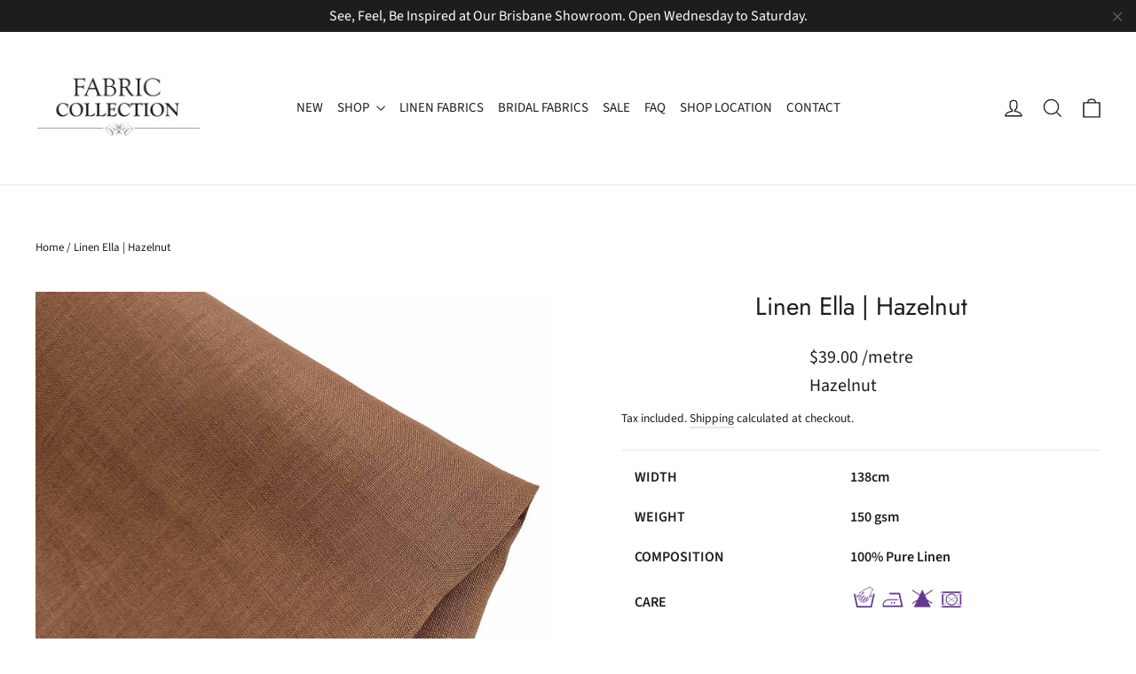

--- FILE ---
content_type: text/html; charset=utf-8
request_url: https://fabriccollection.com.au/products/linen-ella-hazelnut
body_size: 25338
content:
<!doctype html>
<html class="no-js" lang="en" dir="ltr">
<head>
  <meta charset="utf-8">
  <meta http-equiv="X-UA-Compatible" content="IE=edge,chrome=1">
  <meta name="viewport" content="width=device-width,initial-scale=1">
  <meta name="theme-color" content="#020202">
  <link rel="canonical" href="https://fabriccollection.com.au/products/linen-ella-hazelnut">
  <link rel="preconnect" href="https://cdn.shopify.com" crossorigin>
  <link rel="preconnect" href="https://fonts.shopifycdn.com" crossorigin>
  <link rel="dns-prefetch" href="https://productreviews.shopifycdn.com">
  <link rel="dns-prefetch" href="https://ajax.googleapis.com">
  <link rel="dns-prefetch" href="https://maps.googleapis.com">
  <link rel="dns-prefetch" href="https://maps.gstatic.com"><link rel="shortcut icon" href="//fabriccollection.com.au/cdn/shop/files/E7ECD77B-2C35-49FC-8492-0A42D8E0C309.png?crop=center&height=32&v=1613731402&width=32" type="image/png" /><title>Linen Fabric Hazelnut | Fabric Collection Australia
</title>
<meta name="description" content="Ella is our easy to sew medium-weight Exclusive linen range at Fabric Collection. This eco-friendly hazelnut linen fabric is made from 100% flax fibres."><meta property="og:site_name" content="Fabric Collection ">
  <meta property="og:url" content="https://fabriccollection.com.au/products/linen-ella-hazelnut">
  <meta property="og:title" content="Linen Ella | Hazelnut">
  <meta property="og:type" content="product">
  <meta property="og:description" content="Ella is our easy to sew medium-weight Exclusive linen range at Fabric Collection. This eco-friendly hazelnut linen fabric is made from 100% flax fibres."><meta property="og:image" content="http://fabriccollection.com.au/cdn/shop/files/linen-hazelnut-fabric-ella-collection.jpg?v=1690353233">
    <meta property="og:image:secure_url" content="https://fabriccollection.com.au/cdn/shop/files/linen-hazelnut-fabric-ella-collection.jpg?v=1690353233">
    <meta property="og:image:width" content="1280">
    <meta property="og:image:height" content="1280"><meta name="twitter:site" content="@">
  <meta name="twitter:card" content="summary_large_image">
  <meta name="twitter:title" content="Linen Ella | Hazelnut">
  <meta name="twitter:description" content="Ella is our easy to sew medium-weight Exclusive linen range at Fabric Collection. This eco-friendly hazelnut linen fabric is made from 100% flax fibres.">
<style data-shopify>@font-face {
  font-family: Jost;
  font-weight: 400;
  font-style: normal;
  font-display: swap;
  src: url("//fabriccollection.com.au/cdn/fonts/jost/jost_n4.d47a1b6347ce4a4c9f437608011273009d91f2b7.woff2") format("woff2"),
       url("//fabriccollection.com.au/cdn/fonts/jost/jost_n4.791c46290e672b3f85c3d1c651ef2efa3819eadd.woff") format("woff");
}

  @font-face {
  font-family: "Source Sans Pro";
  font-weight: 400;
  font-style: normal;
  font-display: swap;
  src: url("//fabriccollection.com.au/cdn/fonts/source_sans_pro/sourcesanspro_n4.50ae3e156aed9a794db7e94c4d00984c7b66616c.woff2") format("woff2"),
       url("//fabriccollection.com.au/cdn/fonts/source_sans_pro/sourcesanspro_n4.d1662e048bd96ae7123e46600ff9744c0d84502d.woff") format("woff");
}


  @font-face {
  font-family: "Source Sans Pro";
  font-weight: 600;
  font-style: normal;
  font-display: swap;
  src: url("//fabriccollection.com.au/cdn/fonts/source_sans_pro/sourcesanspro_n6.cdbfc001bf7647698fff34a09dc1c625e4008e01.woff2") format("woff2"),
       url("//fabriccollection.com.au/cdn/fonts/source_sans_pro/sourcesanspro_n6.75b644b223b15254f28282d56f730f2224564c8d.woff") format("woff");
}

  @font-face {
  font-family: "Source Sans Pro";
  font-weight: 400;
  font-style: italic;
  font-display: swap;
  src: url("//fabriccollection.com.au/cdn/fonts/source_sans_pro/sourcesanspro_i4.130f29b9baa0095b80aea9236ca9ef6ab0069c67.woff2") format("woff2"),
       url("//fabriccollection.com.au/cdn/fonts/source_sans_pro/sourcesanspro_i4.6146c8c8ae7b8853ccbbc8b859fcf805016ee743.woff") format("woff");
}

  @font-face {
  font-family: "Source Sans Pro";
  font-weight: 600;
  font-style: italic;
  font-display: swap;
  src: url("//fabriccollection.com.au/cdn/fonts/source_sans_pro/sourcesanspro_i6.a7a1818228124da83a70eb72b7d34bc48e82dcd5.woff2") format("woff2"),
       url("//fabriccollection.com.au/cdn/fonts/source_sans_pro/sourcesanspro_i6.b8fa4504ffc1355d545c5cb21d13a938148a52fa.woff") format("woff");
}

</style><link href="//fabriccollection.com.au/cdn/shop/t/9/assets/theme.css?v=108070706098868180981747052985" rel="stylesheet" type="text/css" media="all" />
<style data-shopify>:root {
    --typeHeaderPrimary: Jost;
    --typeHeaderFallback: sans-serif;
    --typeHeaderSize: 28px;
    --typeHeaderWeight: 400;
    --typeHeaderLineHeight: 1.2;
    --typeHeaderSpacing: 0.0em;

    --typeBasePrimary:"Source Sans Pro";
    --typeBaseFallback:sans-serif;
    --typeBaseSize: 16px;
    --typeBaseWeight: 400;
    --typeBaseLineHeight: 1.6;
    --typeBaseSpacing: 0.0em;

    --iconWeight: 3px;
    --iconLinecaps: miter;
  }

  
.collection-hero__content:before,
  .hero__image-wrapper:before,
  .hero__media:before {
    background-image: linear-gradient(to bottom, rgba(0, 0, 0, 0.0) 0%, rgba(0, 0, 0, 0.0) 40%, rgba(0, 0, 0, 0.62) 100%);
  }

  .skrim__item-content .skrim__overlay:after {
    background-image: linear-gradient(to bottom, rgba(0, 0, 0, 0.0) 30%, rgba(0, 0, 0, 0.62) 100%);
  }

  .placeholder-content {
    background-image: linear-gradient(100deg, #ffffff 40%, #f7f7f7 63%, #ffffff 79%);
  }</style><script>
    document.documentElement.className = document.documentElement.className.replace('no-js', 'js');

    window.theme = window.theme || {};
    theme.routes = {
      home: "/",
      cart: "/cart.js",
      cartPage: "/cart",
      cartAdd: "/cart/add.js",
      cartChange: "/cart/change.js",
      search: "/search"
    };
    theme.strings = {
      soldOut: "Sold Out",
      unavailable: "Unavailable",
      inStockLabel: "In stock, ready to ship",
      oneStockLabel: "Low stock - [count] item left",
      otherStockLabel: "Low stock - [count] items left",
      willNotShipUntil: "Ready to ship [date]",
      willBeInStockAfter: "Back in stock [date]",
      waitingForStock: "Inventory on the way",
      cartSavings: "You're saving [savings]",
      cartEmpty: "Your cart is currently empty.",
      cartTermsConfirmation: "You must agree with the terms and conditions of sales to check out",
      searchCollections: "Collections:",
      searchPages: "Pages:",
      searchArticles: "Articles:"
    };
    theme.settings = {
      cartType: "page",
      isCustomerTemplate: false,
      moneyFormat: "${{amount}}",
      predictiveSearch: true,
      predictiveSearchType: "product,article,page,collection",
      quickView: false,
      themeName: 'Motion',
      themeVersion: "10.1.0"
    };
  </script><script type="application/ld+json">
  {
    "@context": "https://schema.org",
    "@graph": [
    {
     "@type": "WebSite",
     "@id": "https://fabriccollection.com.au/#website",
     "url":"https://fabriccollection.com.au",
     "name": "Fabric Collection ",
     "potentialAction":{
       "@type":"SearchAction",
       "target":"https://fabriccollection.com.au/search?q={search_term_string}",
         "query-input":"required name=search_term_string"
      }
    },
    {
     "@type":"LocalBusiness",
     "@id":"https://fabriccollection.com.au/#localbusiness",
     "name": "Fabric Collection",
     "image": [
   
     "https://fabriccollection.com.au/cdn/shop/files/fabric_collection_main__logo_200x.png?v=1654136734"

     ],
     "url": "https://fabriccollection.com.au",
     "telephone": "+61 7 3279 6620",
     "address": {
      "@type": "PostalAddress",
      "streetAddress": "80 Sumners Road",
      "addressLocality": "Sumner",
      "addressRegion": "QLD",
      "postalCode": "4074",
      "addressCountry": "AU"
     },
     "openingHoursSpecification":[
     {
      "@type": "OpeningHoursSpecification",
      "dayOfWeek":["Wednesday", "Thursday", "Friday"],
         "opens":"09:30",
         "closes":"16:30"
      },
      {
       "@type":"OpeningHoursSpecification",
       "dayOfWeek":"Saturday",
       "opens":"09:00",
       "closes":"15:00"
     }
    ],
    "priceRange":"$$",
     "sameAs": [
       "https://www.instagram.com/fabriccollectionbrisbane",
       "https://www.facebook.com/Fabric.Collection",
       "https://www.youtube.com/@FabricCollectionSumner"
     ]
    },
    {
    "@type":"Organization",
    "@id":"https://fabriccollection.com.au/#organization",
    "name":"Fabric Collection",
    "url":"https://fabriccollection.com.au",
    "logo":"https://fabriccollection.com.au/cdn/shop/files/fabric_collection_main__logo_200x.png?v=1654136734",
    "sameAs":[
    "https://www.instagram.com/fabriccollectionbrisbane",
    "https://www.facebook.com/Fabric.Collection",
    "https://www.youtube.com/@FabricCollectionSumner"
    ],
    "mainEntityOfPage":{
    "@type":"WebPage",
    "@id":"https://fabriccollection.com.au"
     }
    }
   ]
  }
 </script>
  
  <script>window.performance && window.performance.mark && window.performance.mark('shopify.content_for_header.start');</script><meta id="shopify-digital-wallet" name="shopify-digital-wallet" content="/52538998957/digital_wallets/dialog">
<meta name="shopify-checkout-api-token" content="258bd1ce94eb50baba1da542f5fa9ef8">
<meta id="in-context-paypal-metadata" data-shop-id="52538998957" data-venmo-supported="false" data-environment="production" data-locale="en_US" data-paypal-v4="true" data-currency="AUD">
<link rel="alternate" type="application/json+oembed" href="https://fabriccollection.com.au/products/linen-ella-hazelnut.oembed">
<script async="async" src="/checkouts/internal/preloads.js?locale=en-AU"></script>
<script id="shopify-features" type="application/json">{"accessToken":"258bd1ce94eb50baba1da542f5fa9ef8","betas":["rich-media-storefront-analytics"],"domain":"fabriccollection.com.au","predictiveSearch":true,"shopId":52538998957,"locale":"en"}</script>
<script>var Shopify = Shopify || {};
Shopify.shop = "fabriccollectionbrisbane.myshopify.com";
Shopify.locale = "en";
Shopify.currency = {"active":"AUD","rate":"1.0"};
Shopify.country = "AU";
Shopify.theme = {"name":"Copy of Motion V2.0","id":131998875821,"schema_name":"Motion","schema_version":"10.1.0","theme_store_id":null,"role":"main"};
Shopify.theme.handle = "null";
Shopify.theme.style = {"id":null,"handle":null};
Shopify.cdnHost = "fabriccollection.com.au/cdn";
Shopify.routes = Shopify.routes || {};
Shopify.routes.root = "/";</script>
<script type="module">!function(o){(o.Shopify=o.Shopify||{}).modules=!0}(window);</script>
<script>!function(o){function n(){var o=[];function n(){o.push(Array.prototype.slice.apply(arguments))}return n.q=o,n}var t=o.Shopify=o.Shopify||{};t.loadFeatures=n(),t.autoloadFeatures=n()}(window);</script>
<script id="shop-js-analytics" type="application/json">{"pageType":"product"}</script>
<script defer="defer" async type="module" src="//fabriccollection.com.au/cdn/shopifycloud/shop-js/modules/v2/client.init-shop-cart-sync_BN7fPSNr.en.esm.js"></script>
<script defer="defer" async type="module" src="//fabriccollection.com.au/cdn/shopifycloud/shop-js/modules/v2/chunk.common_Cbph3Kss.esm.js"></script>
<script defer="defer" async type="module" src="//fabriccollection.com.au/cdn/shopifycloud/shop-js/modules/v2/chunk.modal_DKumMAJ1.esm.js"></script>
<script type="module">
  await import("//fabriccollection.com.au/cdn/shopifycloud/shop-js/modules/v2/client.init-shop-cart-sync_BN7fPSNr.en.esm.js");
await import("//fabriccollection.com.au/cdn/shopifycloud/shop-js/modules/v2/chunk.common_Cbph3Kss.esm.js");
await import("//fabriccollection.com.au/cdn/shopifycloud/shop-js/modules/v2/chunk.modal_DKumMAJ1.esm.js");

  window.Shopify.SignInWithShop?.initShopCartSync?.({"fedCMEnabled":true,"windoidEnabled":true});

</script>
<script id="__st">var __st={"a":52538998957,"offset":36000,"reqid":"9fe4b238-3909-4326-9bdc-0ac39caa599a-1769743824","pageurl":"fabriccollection.com.au\/products\/linen-ella-hazelnut","u":"5c2e072c4411","p":"product","rtyp":"product","rid":7372672499885};</script>
<script>window.ShopifyPaypalV4VisibilityTracking = true;</script>
<script id="captcha-bootstrap">!function(){'use strict';const t='contact',e='account',n='new_comment',o=[[t,t],['blogs',n],['comments',n],[t,'customer']],c=[[e,'customer_login'],[e,'guest_login'],[e,'recover_customer_password'],[e,'create_customer']],r=t=>t.map((([t,e])=>`form[action*='/${t}']:not([data-nocaptcha='true']) input[name='form_type'][value='${e}']`)).join(','),a=t=>()=>t?[...document.querySelectorAll(t)].map((t=>t.form)):[];function s(){const t=[...o],e=r(t);return a(e)}const i='password',u='form_key',d=['recaptcha-v3-token','g-recaptcha-response','h-captcha-response',i],f=()=>{try{return window.sessionStorage}catch{return}},m='__shopify_v',_=t=>t.elements[u];function p(t,e,n=!1){try{const o=window.sessionStorage,c=JSON.parse(o.getItem(e)),{data:r}=function(t){const{data:e,action:n}=t;return t[m]||n?{data:e,action:n}:{data:t,action:n}}(c);for(const[e,n]of Object.entries(r))t.elements[e]&&(t.elements[e].value=n);n&&o.removeItem(e)}catch(o){console.error('form repopulation failed',{error:o})}}const l='form_type',E='cptcha';function T(t){t.dataset[E]=!0}const w=window,h=w.document,L='Shopify',v='ce_forms',y='captcha';let A=!1;((t,e)=>{const n=(g='f06e6c50-85a8-45c8-87d0-21a2b65856fe',I='https://cdn.shopify.com/shopifycloud/storefront-forms-hcaptcha/ce_storefront_forms_captcha_hcaptcha.v1.5.2.iife.js',D={infoText:'Protected by hCaptcha',privacyText:'Privacy',termsText:'Terms'},(t,e,n)=>{const o=w[L][v],c=o.bindForm;if(c)return c(t,g,e,D).then(n);var r;o.q.push([[t,g,e,D],n]),r=I,A||(h.body.append(Object.assign(h.createElement('script'),{id:'captcha-provider',async:!0,src:r})),A=!0)});var g,I,D;w[L]=w[L]||{},w[L][v]=w[L][v]||{},w[L][v].q=[],w[L][y]=w[L][y]||{},w[L][y].protect=function(t,e){n(t,void 0,e),T(t)},Object.freeze(w[L][y]),function(t,e,n,w,h,L){const[v,y,A,g]=function(t,e,n){const i=e?o:[],u=t?c:[],d=[...i,...u],f=r(d),m=r(i),_=r(d.filter((([t,e])=>n.includes(e))));return[a(f),a(m),a(_),s()]}(w,h,L),I=t=>{const e=t.target;return e instanceof HTMLFormElement?e:e&&e.form},D=t=>v().includes(t);t.addEventListener('submit',(t=>{const e=I(t);if(!e)return;const n=D(e)&&!e.dataset.hcaptchaBound&&!e.dataset.recaptchaBound,o=_(e),c=g().includes(e)&&(!o||!o.value);(n||c)&&t.preventDefault(),c&&!n&&(function(t){try{if(!f())return;!function(t){const e=f();if(!e)return;const n=_(t);if(!n)return;const o=n.value;o&&e.removeItem(o)}(t);const e=Array.from(Array(32),(()=>Math.random().toString(36)[2])).join('');!function(t,e){_(t)||t.append(Object.assign(document.createElement('input'),{type:'hidden',name:u})),t.elements[u].value=e}(t,e),function(t,e){const n=f();if(!n)return;const o=[...t.querySelectorAll(`input[type='${i}']`)].map((({name:t})=>t)),c=[...d,...o],r={};for(const[a,s]of new FormData(t).entries())c.includes(a)||(r[a]=s);n.setItem(e,JSON.stringify({[m]:1,action:t.action,data:r}))}(t,e)}catch(e){console.error('failed to persist form',e)}}(e),e.submit())}));const S=(t,e)=>{t&&!t.dataset[E]&&(n(t,e.some((e=>e===t))),T(t))};for(const o of['focusin','change'])t.addEventListener(o,(t=>{const e=I(t);D(e)&&S(e,y())}));const B=e.get('form_key'),M=e.get(l),P=B&&M;t.addEventListener('DOMContentLoaded',(()=>{const t=y();if(P)for(const e of t)e.elements[l].value===M&&p(e,B);[...new Set([...A(),...v().filter((t=>'true'===t.dataset.shopifyCaptcha))])].forEach((e=>S(e,t)))}))}(h,new URLSearchParams(w.location.search),n,t,e,['guest_login'])})(!0,!0)}();</script>
<script integrity="sha256-4kQ18oKyAcykRKYeNunJcIwy7WH5gtpwJnB7kiuLZ1E=" data-source-attribution="shopify.loadfeatures" defer="defer" src="//fabriccollection.com.au/cdn/shopifycloud/storefront/assets/storefront/load_feature-a0a9edcb.js" crossorigin="anonymous"></script>
<script data-source-attribution="shopify.dynamic_checkout.dynamic.init">var Shopify=Shopify||{};Shopify.PaymentButton=Shopify.PaymentButton||{isStorefrontPortableWallets:!0,init:function(){window.Shopify.PaymentButton.init=function(){};var t=document.createElement("script");t.src="https://fabriccollection.com.au/cdn/shopifycloud/portable-wallets/latest/portable-wallets.en.js",t.type="module",document.head.appendChild(t)}};
</script>
<script data-source-attribution="shopify.dynamic_checkout.buyer_consent">
  function portableWalletsHideBuyerConsent(e){var t=document.getElementById("shopify-buyer-consent"),n=document.getElementById("shopify-subscription-policy-button");t&&n&&(t.classList.add("hidden"),t.setAttribute("aria-hidden","true"),n.removeEventListener("click",e))}function portableWalletsShowBuyerConsent(e){var t=document.getElementById("shopify-buyer-consent"),n=document.getElementById("shopify-subscription-policy-button");t&&n&&(t.classList.remove("hidden"),t.removeAttribute("aria-hidden"),n.addEventListener("click",e))}window.Shopify?.PaymentButton&&(window.Shopify.PaymentButton.hideBuyerConsent=portableWalletsHideBuyerConsent,window.Shopify.PaymentButton.showBuyerConsent=portableWalletsShowBuyerConsent);
</script>
<script data-source-attribution="shopify.dynamic_checkout.cart.bootstrap">document.addEventListener("DOMContentLoaded",(function(){function t(){return document.querySelector("shopify-accelerated-checkout-cart, shopify-accelerated-checkout")}if(t())Shopify.PaymentButton.init();else{new MutationObserver((function(e,n){t()&&(Shopify.PaymentButton.init(),n.disconnect())})).observe(document.body,{childList:!0,subtree:!0})}}));
</script>
<link id="shopify-accelerated-checkout-styles" rel="stylesheet" media="screen" href="https://fabriccollection.com.au/cdn/shopifycloud/portable-wallets/latest/accelerated-checkout-backwards-compat.css" crossorigin="anonymous">
<style id="shopify-accelerated-checkout-cart">
        #shopify-buyer-consent {
  margin-top: 1em;
  display: inline-block;
  width: 100%;
}

#shopify-buyer-consent.hidden {
  display: none;
}

#shopify-subscription-policy-button {
  background: none;
  border: none;
  padding: 0;
  text-decoration: underline;
  font-size: inherit;
  cursor: pointer;
}

#shopify-subscription-policy-button::before {
  box-shadow: none;
}

      </style>

<script>window.performance && window.performance.mark && window.performance.mark('shopify.content_for_header.end');</script>

  <script src="//fabriccollection.com.au/cdn/shop/t/9/assets/vendor-scripts-v14.js" defer="defer"></script><script src="//fabriccollection.com.au/cdn/shop/t/9/assets/theme.js?v=75957686827622477221668583689" defer="defer"></script>

  
<link href="https://monorail-edge.shopifysvc.com" rel="dns-prefetch">
<script>(function(){if ("sendBeacon" in navigator && "performance" in window) {try {var session_token_from_headers = performance.getEntriesByType('navigation')[0].serverTiming.find(x => x.name == '_s').description;} catch {var session_token_from_headers = undefined;}var session_cookie_matches = document.cookie.match(/_shopify_s=([^;]*)/);var session_token_from_cookie = session_cookie_matches && session_cookie_matches.length === 2 ? session_cookie_matches[1] : "";var session_token = session_token_from_headers || session_token_from_cookie || "";function handle_abandonment_event(e) {var entries = performance.getEntries().filter(function(entry) {return /monorail-edge.shopifysvc.com/.test(entry.name);});if (!window.abandonment_tracked && entries.length === 0) {window.abandonment_tracked = true;var currentMs = Date.now();var navigation_start = performance.timing.navigationStart;var payload = {shop_id: 52538998957,url: window.location.href,navigation_start,duration: currentMs - navigation_start,session_token,page_type: "product"};window.navigator.sendBeacon("https://monorail-edge.shopifysvc.com/v1/produce", JSON.stringify({schema_id: "online_store_buyer_site_abandonment/1.1",payload: payload,metadata: {event_created_at_ms: currentMs,event_sent_at_ms: currentMs}}));}}window.addEventListener('pagehide', handle_abandonment_event);}}());</script>
<script id="web-pixels-manager-setup">(function e(e,d,r,n,o){if(void 0===o&&(o={}),!Boolean(null===(a=null===(i=window.Shopify)||void 0===i?void 0:i.analytics)||void 0===a?void 0:a.replayQueue)){var i,a;window.Shopify=window.Shopify||{};var t=window.Shopify;t.analytics=t.analytics||{};var s=t.analytics;s.replayQueue=[],s.publish=function(e,d,r){return s.replayQueue.push([e,d,r]),!0};try{self.performance.mark("wpm:start")}catch(e){}var l=function(){var e={modern:/Edge?\/(1{2}[4-9]|1[2-9]\d|[2-9]\d{2}|\d{4,})\.\d+(\.\d+|)|Firefox\/(1{2}[4-9]|1[2-9]\d|[2-9]\d{2}|\d{4,})\.\d+(\.\d+|)|Chrom(ium|e)\/(9{2}|\d{3,})\.\d+(\.\d+|)|(Maci|X1{2}).+ Version\/(15\.\d+|(1[6-9]|[2-9]\d|\d{3,})\.\d+)([,.]\d+|)( \(\w+\)|)( Mobile\/\w+|) Safari\/|Chrome.+OPR\/(9{2}|\d{3,})\.\d+\.\d+|(CPU[ +]OS|iPhone[ +]OS|CPU[ +]iPhone|CPU IPhone OS|CPU iPad OS)[ +]+(15[._]\d+|(1[6-9]|[2-9]\d|\d{3,})[._]\d+)([._]\d+|)|Android:?[ /-](13[3-9]|1[4-9]\d|[2-9]\d{2}|\d{4,})(\.\d+|)(\.\d+|)|Android.+Firefox\/(13[5-9]|1[4-9]\d|[2-9]\d{2}|\d{4,})\.\d+(\.\d+|)|Android.+Chrom(ium|e)\/(13[3-9]|1[4-9]\d|[2-9]\d{2}|\d{4,})\.\d+(\.\d+|)|SamsungBrowser\/([2-9]\d|\d{3,})\.\d+/,legacy:/Edge?\/(1[6-9]|[2-9]\d|\d{3,})\.\d+(\.\d+|)|Firefox\/(5[4-9]|[6-9]\d|\d{3,})\.\d+(\.\d+|)|Chrom(ium|e)\/(5[1-9]|[6-9]\d|\d{3,})\.\d+(\.\d+|)([\d.]+$|.*Safari\/(?![\d.]+ Edge\/[\d.]+$))|(Maci|X1{2}).+ Version\/(10\.\d+|(1[1-9]|[2-9]\d|\d{3,})\.\d+)([,.]\d+|)( \(\w+\)|)( Mobile\/\w+|) Safari\/|Chrome.+OPR\/(3[89]|[4-9]\d|\d{3,})\.\d+\.\d+|(CPU[ +]OS|iPhone[ +]OS|CPU[ +]iPhone|CPU IPhone OS|CPU iPad OS)[ +]+(10[._]\d+|(1[1-9]|[2-9]\d|\d{3,})[._]\d+)([._]\d+|)|Android:?[ /-](13[3-9]|1[4-9]\d|[2-9]\d{2}|\d{4,})(\.\d+|)(\.\d+|)|Mobile Safari.+OPR\/([89]\d|\d{3,})\.\d+\.\d+|Android.+Firefox\/(13[5-9]|1[4-9]\d|[2-9]\d{2}|\d{4,})\.\d+(\.\d+|)|Android.+Chrom(ium|e)\/(13[3-9]|1[4-9]\d|[2-9]\d{2}|\d{4,})\.\d+(\.\d+|)|Android.+(UC? ?Browser|UCWEB|U3)[ /]?(15\.([5-9]|\d{2,})|(1[6-9]|[2-9]\d|\d{3,})\.\d+)\.\d+|SamsungBrowser\/(5\.\d+|([6-9]|\d{2,})\.\d+)|Android.+MQ{2}Browser\/(14(\.(9|\d{2,})|)|(1[5-9]|[2-9]\d|\d{3,})(\.\d+|))(\.\d+|)|K[Aa][Ii]OS\/(3\.\d+|([4-9]|\d{2,})\.\d+)(\.\d+|)/},d=e.modern,r=e.legacy,n=navigator.userAgent;return n.match(d)?"modern":n.match(r)?"legacy":"unknown"}(),u="modern"===l?"modern":"legacy",c=(null!=n?n:{modern:"",legacy:""})[u],f=function(e){return[e.baseUrl,"/wpm","/b",e.hashVersion,"modern"===e.buildTarget?"m":"l",".js"].join("")}({baseUrl:d,hashVersion:r,buildTarget:u}),m=function(e){var d=e.version,r=e.bundleTarget,n=e.surface,o=e.pageUrl,i=e.monorailEndpoint;return{emit:function(e){var a=e.status,t=e.errorMsg,s=(new Date).getTime(),l=JSON.stringify({metadata:{event_sent_at_ms:s},events:[{schema_id:"web_pixels_manager_load/3.1",payload:{version:d,bundle_target:r,page_url:o,status:a,surface:n,error_msg:t},metadata:{event_created_at_ms:s}}]});if(!i)return console&&console.warn&&console.warn("[Web Pixels Manager] No Monorail endpoint provided, skipping logging."),!1;try{return self.navigator.sendBeacon.bind(self.navigator)(i,l)}catch(e){}var u=new XMLHttpRequest;try{return u.open("POST",i,!0),u.setRequestHeader("Content-Type","text/plain"),u.send(l),!0}catch(e){return console&&console.warn&&console.warn("[Web Pixels Manager] Got an unhandled error while logging to Monorail."),!1}}}}({version:r,bundleTarget:l,surface:e.surface,pageUrl:self.location.href,monorailEndpoint:e.monorailEndpoint});try{o.browserTarget=l,function(e){var d=e.src,r=e.async,n=void 0===r||r,o=e.onload,i=e.onerror,a=e.sri,t=e.scriptDataAttributes,s=void 0===t?{}:t,l=document.createElement("script"),u=document.querySelector("head"),c=document.querySelector("body");if(l.async=n,l.src=d,a&&(l.integrity=a,l.crossOrigin="anonymous"),s)for(var f in s)if(Object.prototype.hasOwnProperty.call(s,f))try{l.dataset[f]=s[f]}catch(e){}if(o&&l.addEventListener("load",o),i&&l.addEventListener("error",i),u)u.appendChild(l);else{if(!c)throw new Error("Did not find a head or body element to append the script");c.appendChild(l)}}({src:f,async:!0,onload:function(){if(!function(){var e,d;return Boolean(null===(d=null===(e=window.Shopify)||void 0===e?void 0:e.analytics)||void 0===d?void 0:d.initialized)}()){var d=window.webPixelsManager.init(e)||void 0;if(d){var r=window.Shopify.analytics;r.replayQueue.forEach((function(e){var r=e[0],n=e[1],o=e[2];d.publishCustomEvent(r,n,o)})),r.replayQueue=[],r.publish=d.publishCustomEvent,r.visitor=d.visitor,r.initialized=!0}}},onerror:function(){return m.emit({status:"failed",errorMsg:"".concat(f," has failed to load")})},sri:function(e){var d=/^sha384-[A-Za-z0-9+/=]+$/;return"string"==typeof e&&d.test(e)}(c)?c:"",scriptDataAttributes:o}),m.emit({status:"loading"})}catch(e){m.emit({status:"failed",errorMsg:(null==e?void 0:e.message)||"Unknown error"})}}})({shopId: 52538998957,storefrontBaseUrl: "https://fabriccollection.com.au",extensionsBaseUrl: "https://extensions.shopifycdn.com/cdn/shopifycloud/web-pixels-manager",monorailEndpoint: "https://monorail-edge.shopifysvc.com/unstable/produce_batch",surface: "storefront-renderer",enabledBetaFlags: ["2dca8a86"],webPixelsConfigList: [{"id":"shopify-app-pixel","configuration":"{}","eventPayloadVersion":"v1","runtimeContext":"STRICT","scriptVersion":"0450","apiClientId":"shopify-pixel","type":"APP","privacyPurposes":["ANALYTICS","MARKETING"]},{"id":"shopify-custom-pixel","eventPayloadVersion":"v1","runtimeContext":"LAX","scriptVersion":"0450","apiClientId":"shopify-pixel","type":"CUSTOM","privacyPurposes":["ANALYTICS","MARKETING"]}],isMerchantRequest: false,initData: {"shop":{"name":"Fabric Collection ","paymentSettings":{"currencyCode":"AUD"},"myshopifyDomain":"fabriccollectionbrisbane.myshopify.com","countryCode":"AU","storefrontUrl":"https:\/\/fabriccollection.com.au"},"customer":null,"cart":null,"checkout":null,"productVariants":[{"price":{"amount":9.75,"currencyCode":"AUD"},"product":{"title":"Linen Ella | Hazelnut","vendor":"Fabric Collection","id":"7372672499885","untranslatedTitle":"Linen Ella | Hazelnut","url":"\/products\/linen-ella-hazelnut","type":"Linen Fabric"},"id":"42302391746733","image":{"src":"\/\/fabriccollection.com.au\/cdn\/shop\/files\/linen-hazelnut-fabric-ella-collection.jpg?v=1690353233"},"sku":"OS10044","title":"Default Title","untranslatedTitle":"Default Title"}],"purchasingCompany":null},},"https://fabriccollection.com.au/cdn","1d2a099fw23dfb22ep557258f5m7a2edbae",{"modern":"","legacy":""},{"shopId":"52538998957","storefrontBaseUrl":"https:\/\/fabriccollection.com.au","extensionBaseUrl":"https:\/\/extensions.shopifycdn.com\/cdn\/shopifycloud\/web-pixels-manager","surface":"storefront-renderer","enabledBetaFlags":"[\"2dca8a86\"]","isMerchantRequest":"false","hashVersion":"1d2a099fw23dfb22ep557258f5m7a2edbae","publish":"custom","events":"[[\"page_viewed\",{}],[\"product_viewed\",{\"productVariant\":{\"price\":{\"amount\":9.75,\"currencyCode\":\"AUD\"},\"product\":{\"title\":\"Linen Ella | Hazelnut\",\"vendor\":\"Fabric Collection\",\"id\":\"7372672499885\",\"untranslatedTitle\":\"Linen Ella | Hazelnut\",\"url\":\"\/products\/linen-ella-hazelnut\",\"type\":\"Linen Fabric\"},\"id\":\"42302391746733\",\"image\":{\"src\":\"\/\/fabriccollection.com.au\/cdn\/shop\/files\/linen-hazelnut-fabric-ella-collection.jpg?v=1690353233\"},\"sku\":\"OS10044\",\"title\":\"Default Title\",\"untranslatedTitle\":\"Default Title\"}}]]"});</script><script>
  window.ShopifyAnalytics = window.ShopifyAnalytics || {};
  window.ShopifyAnalytics.meta = window.ShopifyAnalytics.meta || {};
  window.ShopifyAnalytics.meta.currency = 'AUD';
  var meta = {"product":{"id":7372672499885,"gid":"gid:\/\/shopify\/Product\/7372672499885","vendor":"Fabric Collection","type":"Linen Fabric","handle":"linen-ella-hazelnut","variants":[{"id":42302391746733,"price":975,"name":"Linen Ella | Hazelnut","public_title":null,"sku":"OS10044"}],"remote":false},"page":{"pageType":"product","resourceType":"product","resourceId":7372672499885,"requestId":"9fe4b238-3909-4326-9bdc-0ac39caa599a-1769743824"}};
  for (var attr in meta) {
    window.ShopifyAnalytics.meta[attr] = meta[attr];
  }
</script>
<script class="analytics">
  (function () {
    var customDocumentWrite = function(content) {
      var jquery = null;

      if (window.jQuery) {
        jquery = window.jQuery;
      } else if (window.Checkout && window.Checkout.$) {
        jquery = window.Checkout.$;
      }

      if (jquery) {
        jquery('body').append(content);
      }
    };

    var hasLoggedConversion = function(token) {
      if (token) {
        return document.cookie.indexOf('loggedConversion=' + token) !== -1;
      }
      return false;
    }

    var setCookieIfConversion = function(token) {
      if (token) {
        var twoMonthsFromNow = new Date(Date.now());
        twoMonthsFromNow.setMonth(twoMonthsFromNow.getMonth() + 2);

        document.cookie = 'loggedConversion=' + token + '; expires=' + twoMonthsFromNow;
      }
    }

    var trekkie = window.ShopifyAnalytics.lib = window.trekkie = window.trekkie || [];
    if (trekkie.integrations) {
      return;
    }
    trekkie.methods = [
      'identify',
      'page',
      'ready',
      'track',
      'trackForm',
      'trackLink'
    ];
    trekkie.factory = function(method) {
      return function() {
        var args = Array.prototype.slice.call(arguments);
        args.unshift(method);
        trekkie.push(args);
        return trekkie;
      };
    };
    for (var i = 0; i < trekkie.methods.length; i++) {
      var key = trekkie.methods[i];
      trekkie[key] = trekkie.factory(key);
    }
    trekkie.load = function(config) {
      trekkie.config = config || {};
      trekkie.config.initialDocumentCookie = document.cookie;
      var first = document.getElementsByTagName('script')[0];
      var script = document.createElement('script');
      script.type = 'text/javascript';
      script.onerror = function(e) {
        var scriptFallback = document.createElement('script');
        scriptFallback.type = 'text/javascript';
        scriptFallback.onerror = function(error) {
                var Monorail = {
      produce: function produce(monorailDomain, schemaId, payload) {
        var currentMs = new Date().getTime();
        var event = {
          schema_id: schemaId,
          payload: payload,
          metadata: {
            event_created_at_ms: currentMs,
            event_sent_at_ms: currentMs
          }
        };
        return Monorail.sendRequest("https://" + monorailDomain + "/v1/produce", JSON.stringify(event));
      },
      sendRequest: function sendRequest(endpointUrl, payload) {
        // Try the sendBeacon API
        if (window && window.navigator && typeof window.navigator.sendBeacon === 'function' && typeof window.Blob === 'function' && !Monorail.isIos12()) {
          var blobData = new window.Blob([payload], {
            type: 'text/plain'
          });

          if (window.navigator.sendBeacon(endpointUrl, blobData)) {
            return true;
          } // sendBeacon was not successful

        } // XHR beacon

        var xhr = new XMLHttpRequest();

        try {
          xhr.open('POST', endpointUrl);
          xhr.setRequestHeader('Content-Type', 'text/plain');
          xhr.send(payload);
        } catch (e) {
          console.log(e);
        }

        return false;
      },
      isIos12: function isIos12() {
        return window.navigator.userAgent.lastIndexOf('iPhone; CPU iPhone OS 12_') !== -1 || window.navigator.userAgent.lastIndexOf('iPad; CPU OS 12_') !== -1;
      }
    };
    Monorail.produce('monorail-edge.shopifysvc.com',
      'trekkie_storefront_load_errors/1.1',
      {shop_id: 52538998957,
      theme_id: 131998875821,
      app_name: "storefront",
      context_url: window.location.href,
      source_url: "//fabriccollection.com.au/cdn/s/trekkie.storefront.c59ea00e0474b293ae6629561379568a2d7c4bba.min.js"});

        };
        scriptFallback.async = true;
        scriptFallback.src = '//fabriccollection.com.au/cdn/s/trekkie.storefront.c59ea00e0474b293ae6629561379568a2d7c4bba.min.js';
        first.parentNode.insertBefore(scriptFallback, first);
      };
      script.async = true;
      script.src = '//fabriccollection.com.au/cdn/s/trekkie.storefront.c59ea00e0474b293ae6629561379568a2d7c4bba.min.js';
      first.parentNode.insertBefore(script, first);
    };
    trekkie.load(
      {"Trekkie":{"appName":"storefront","development":false,"defaultAttributes":{"shopId":52538998957,"isMerchantRequest":null,"themeId":131998875821,"themeCityHash":"16762249388668520611","contentLanguage":"en","currency":"AUD","eventMetadataId":"fe92f18b-f2c8-41b7-ad7c-c99e7bd7c6f5"},"isServerSideCookieWritingEnabled":true,"monorailRegion":"shop_domain","enabledBetaFlags":["65f19447","b5387b81"]},"Session Attribution":{},"S2S":{"facebookCapiEnabled":false,"source":"trekkie-storefront-renderer","apiClientId":580111}}
    );

    var loaded = false;
    trekkie.ready(function() {
      if (loaded) return;
      loaded = true;

      window.ShopifyAnalytics.lib = window.trekkie;

      var originalDocumentWrite = document.write;
      document.write = customDocumentWrite;
      try { window.ShopifyAnalytics.merchantGoogleAnalytics.call(this); } catch(error) {};
      document.write = originalDocumentWrite;

      window.ShopifyAnalytics.lib.page(null,{"pageType":"product","resourceType":"product","resourceId":7372672499885,"requestId":"9fe4b238-3909-4326-9bdc-0ac39caa599a-1769743824","shopifyEmitted":true});

      var match = window.location.pathname.match(/checkouts\/(.+)\/(thank_you|post_purchase)/)
      var token = match? match[1]: undefined;
      if (!hasLoggedConversion(token)) {
        setCookieIfConversion(token);
        window.ShopifyAnalytics.lib.track("Viewed Product",{"currency":"AUD","variantId":42302391746733,"productId":7372672499885,"productGid":"gid:\/\/shopify\/Product\/7372672499885","name":"Linen Ella | Hazelnut","price":"9.75","sku":"OS10044","brand":"Fabric Collection","variant":null,"category":"Linen Fabric","nonInteraction":true,"remote":false},undefined,undefined,{"shopifyEmitted":true});
      window.ShopifyAnalytics.lib.track("monorail:\/\/trekkie_storefront_viewed_product\/1.1",{"currency":"AUD","variantId":42302391746733,"productId":7372672499885,"productGid":"gid:\/\/shopify\/Product\/7372672499885","name":"Linen Ella | Hazelnut","price":"9.75","sku":"OS10044","brand":"Fabric Collection","variant":null,"category":"Linen Fabric","nonInteraction":true,"remote":false,"referer":"https:\/\/fabriccollection.com.au\/products\/linen-ella-hazelnut"});
      }
    });


        var eventsListenerScript = document.createElement('script');
        eventsListenerScript.async = true;
        eventsListenerScript.src = "//fabriccollection.com.au/cdn/shopifycloud/storefront/assets/shop_events_listener-3da45d37.js";
        document.getElementsByTagName('head')[0].appendChild(eventsListenerScript);

})();</script>
<script
  defer
  src="https://fabriccollection.com.au/cdn/shopifycloud/perf-kit/shopify-perf-kit-3.1.0.min.js"
  data-application="storefront-renderer"
  data-shop-id="52538998957"
  data-render-region="gcp-us-central1"
  data-page-type="product"
  data-theme-instance-id="131998875821"
  data-theme-name="Motion"
  data-theme-version="10.1.0"
  data-monorail-region="shop_domain"
  data-resource-timing-sampling-rate="10"
  data-shs="true"
  data-shs-beacon="true"
  data-shs-export-with-fetch="true"
  data-shs-logs-sample-rate="1"
  data-shs-beacon-endpoint="https://fabriccollection.com.au/api/collect"
></script>
</head>

<body class="template-product" data-transitions="false" data-type_header_capitalize="false" data-type_base_accent_transform="true" data-type_header_accent_transform="true" data-animate_sections="true" data-animate_underlines="true" data-animate_buttons="true" data-animate_images="true" data-animate_page_transition_style="page-slow-fade" data-type_header_text_alignment="true" data-animate_images_style="zoom-fade">

  

  <a class="in-page-link visually-hidden skip-link" href="#MainContent">Skip to content</a>

  <div id="PageContainer" class="page-container">
    <div class="transition-body"><div id="shopify-section-header" class="shopify-section"><div id="NavDrawer" class="drawer drawer--right">
  <div class="drawer__contents">
    <div class="drawer__fixed-header">
      <div class="drawer__header appear-animation appear-delay-2">
        <div class="drawer__title"></div>
        <div class="drawer__close">
          <button type="button" class="drawer__close-button js-drawer-close">
            <svg aria-hidden="true" focusable="false" role="presentation" class="icon icon-close" viewBox="0 0 64 64"><path d="M19 17.61l27.12 27.13m0-27.12L19 44.74"/></svg>
            <span class="icon__fallback-text">Close menu</span>
          </button>
        </div>
      </div>
    </div>
    <div class="drawer__scrollable">
      <ul class="mobile-nav" role="navigation" aria-label="Primary"><li class="mobile-nav__item appear-animation appear-delay-3"><a href="/collections/new-arrivals" class="mobile-nav__link">NEW </a></li><li class="mobile-nav__item appear-animation appear-delay-4"><div class="mobile-nav__has-sublist"><a href="/collections" class="mobile-nav__link" id="Label-collections2">
                    SHOP
                  </a>
                  <div class="mobile-nav__toggle">
                    <button type="button" class="collapsible-trigger collapsible--auto-height" aria-controls="Linklist-collections2" aria-labelledby="Label-collections2"><span class="collapsible-trigger__icon collapsible-trigger__icon--open" role="presentation">
  <svg aria-hidden="true" focusable="false" role="presentation" class="icon icon--wide icon-chevron-down" viewBox="0 0 28 16"><path d="M1.57 1.59l12.76 12.77L27.1 1.59" stroke-width="2" stroke="#000" fill="none" fill-rule="evenodd"/></svg>
</span>
</button>
                  </div></div><div id="Linklist-collections2" class="mobile-nav__sublist collapsible-content collapsible-content--all">
                <div class="collapsible-content__inner">
                  <ul class="mobile-nav__sublist"><li class="mobile-nav__item">
                        <div class="mobile-nav__child-item"><a href="/collections/cotton-silk-fabrics" class="mobile-nav__link" id="Sublabel-collections-cotton-silk-fabrics1">
                              COTTON SILK FABRICS
                            </a></div></li><li class="mobile-nav__item">
                        <div class="mobile-nav__child-item"><a href="/collections/bamboo-jersey" class="mobile-nav__link" id="Sublabel-collections-bamboo-jersey2">
                              BAMBOO JERSEY
                            </a></div></li><li class="mobile-nav__item">
                        <div class="mobile-nav__child-item"><a href="/collections/bespoke-evening-wear-fabrics" class="mobile-nav__link" id="Sublabel-collections-bespoke-evening-wear-fabrics3">
                              BESPOKE EVENING FABRICS
                            </a><button type="button" class="collapsible-trigger" aria-controls="Sublinklist-collections2-collections-bespoke-evening-wear-fabrics3" aria-labelledby="Sublabel-collections-bespoke-evening-wear-fabrics3"><span class="collapsible-trigger__icon collapsible-trigger__icon--open collapsible-trigger__icon--circle" role="presentation">
  <svg aria-hidden="true" focusable="false" role="presentation" class="icon icon-plus" viewBox="0 0 20 20"><path fill="#444" d="M17.409 8.929h-6.695V2.258c0-.566-.506-1.029-1.071-1.029s-1.071.463-1.071 1.029v6.671H1.967C1.401 8.929.938 9.435.938 10s.463 1.071 1.029 1.071h6.605V17.7c0 .566.506 1.029 1.071 1.029s1.071-.463 1.071-1.029v-6.629h6.695c.566 0 1.029-.506 1.029-1.071s-.463-1.071-1.029-1.071z"/></svg>
  <svg aria-hidden="true" focusable="false" role="presentation" class="icon icon-minus" viewBox="0 0 20 20"><path fill="#444" d="M17.543 11.029H2.1A1.032 1.032 0 0 1 1.071 10c0-.566.463-1.029 1.029-1.029h15.443c.566 0 1.029.463 1.029 1.029 0 .566-.463 1.029-1.029 1.029z"/></svg>
</span>
</button></div><div id="Sublinklist-collections2-collections-bespoke-evening-wear-fabrics3" class="mobile-nav__sublist collapsible-content collapsible-content--all" aria-labelledby="Sublabel-collections-bespoke-evening-wear-fabrics3">
                            <div class="collapsible-content__inner">
                              <ul class="mobile-nav__grandchildlist"><li class="mobile-nav__item">
                                    <a href="/collections/satin-fabrics" class="mobile-nav__link">
                                      Satin Fabrics
                                    </a>
                                  </li><li class="mobile-nav__item">
                                    <a href="/collections/matt-stretch-satin-lining-fabrics" class="mobile-nav__link">
                                      Satin Matt 
                                    </a>
                                  </li><li class="mobile-nav__item">
                                    <a href="/collections/chiffon-georgette-fabrics" class="mobile-nav__link">
                                      Chiffon & Georgette Fabrics
                                    </a>
                                  </li><li class="mobile-nav__item">
                                    <a href="/collections/italian-microfibre-crepe" class="mobile-nav__link">
                                      Italian Microfibre Crepe
                                    </a>
                                  </li><li class="mobile-nav__item">
                                    <a href="/collections/satin-fabric-duchess-vaniti" class="mobile-nav__link">
                                      Vaniti Stretch Duchesse Satin
                                    </a>
                                  </li><li class="mobile-nav__item">
                                    <a href="/collections/trieste-collection" class="mobile-nav__link">
                                      Trieste Collection
                                    </a>
                                  </li><li class="mobile-nav__item">
                                    <a href="/collections/brocades-jacquards" class="mobile-nav__link">
                                      Brocades & Jacquards
                                    </a>
                                  </li><li class="mobile-nav__item">
                                    <a href="/collections/stretch-polyester-lining" class="mobile-nav__link">
                                      Stretch Polyester Satin
                                    </a>
                                  </li><li class="mobile-nav__item">
                                    <a href="/collections/matt-crepe" class="mobile-nav__link">
                                      Matt Crepe
                                    </a>
                                  </li><li class="mobile-nav__item">
                                    <a href="/collections/italian-microfibre-crepe-siena" class="mobile-nav__link">
                                      Italian Microfibre Crepe Siena
                                    </a>
                                  </li><li class="mobile-nav__item">
                                    <a href="/collections/italian-microfibre-crepe-rimini" class="mobile-nav__link">
                                      Italian Microfibre Crepe Rimini
                                    </a>
                                  </li></ul>
                            </div>
                          </div></li><li class="mobile-nav__item">
                        <div class="mobile-nav__child-item"><a href="/collections/linen-fabrics" class="mobile-nav__link" id="Sublabel-collections-linen-fabrics4">
                              ALL LINENS 
                            </a><button type="button" class="collapsible-trigger" aria-controls="Sublinklist-collections2-collections-linen-fabrics4" aria-labelledby="Sublabel-collections-linen-fabrics4"><span class="collapsible-trigger__icon collapsible-trigger__icon--open collapsible-trigger__icon--circle" role="presentation">
  <svg aria-hidden="true" focusable="false" role="presentation" class="icon icon-plus" viewBox="0 0 20 20"><path fill="#444" d="M17.409 8.929h-6.695V2.258c0-.566-.506-1.029-1.071-1.029s-1.071.463-1.071 1.029v6.671H1.967C1.401 8.929.938 9.435.938 10s.463 1.071 1.029 1.071h6.605V17.7c0 .566.506 1.029 1.071 1.029s1.071-.463 1.071-1.029v-6.629h6.695c.566 0 1.029-.506 1.029-1.071s-.463-1.071-1.029-1.071z"/></svg>
  <svg aria-hidden="true" focusable="false" role="presentation" class="icon icon-minus" viewBox="0 0 20 20"><path fill="#444" d="M17.543 11.029H2.1A1.032 1.032 0 0 1 1.071 10c0-.566.463-1.029 1.029-1.029h15.443c.566 0 1.029.463 1.029 1.029 0 .566-.463 1.029-1.029 1.029z"/></svg>
</span>
</button></div><div id="Sublinklist-collections2-collections-linen-fabrics4" class="mobile-nav__sublist collapsible-content collapsible-content--all" aria-labelledby="Sublabel-collections-linen-fabrics4">
                            <div class="collapsible-content__inner">
                              <ul class="mobile-nav__grandchildlist"><li class="mobile-nav__item">
                                    <a href="/collections/linen-plain-fabrics" class="mobile-nav__link">
                                      Linen Plain Fabrics
                                    </a>
                                  </li><li class="mobile-nav__item">
                                    <a href="/collections/linen-printed-fabrics" class="mobile-nav__link">
                                      Linen Printed Fabrics
                                    </a>
                                  </li><li class="mobile-nav__item">
                                    <a href="/collections/linen-blends" class="mobile-nav__link">
                                      Linen Blend Fabrics
                                    </a>
                                  </li><li class="mobile-nav__item">
                                    <a href="/collections/linen-moda" class="mobile-nav__link">
                                      Linen Moda Fabrics
                                    </a>
                                  </li><li class="mobile-nav__item">
                                    <a href="/collections/linen-ella" class="mobile-nav__link">
                                      Linen Ella Fabrics
                                    </a>
                                  </li><li class="mobile-nav__item">
                                    <a href="/collections/linen-como" class="mobile-nav__link">
                                      Linen Como Fabrics
                                    </a>
                                  </li><li class="mobile-nav__item">
                                    <a href="/collections/linen-sandwashed" class="mobile-nav__link">
                                      Linen Sandwashed Fabrics
                                    </a>
                                  </li></ul>
                            </div>
                          </div></li><li class="mobile-nav__item">
                        <div class="mobile-nav__child-item"><a href="/collections/cotton-fabrics" class="mobile-nav__link" id="Sublabel-collections-cotton-fabrics5">
                              ALL COTTONS
                            </a><button type="button" class="collapsible-trigger" aria-controls="Sublinklist-collections2-collections-cotton-fabrics5" aria-labelledby="Sublabel-collections-cotton-fabrics5"><span class="collapsible-trigger__icon collapsible-trigger__icon--open collapsible-trigger__icon--circle" role="presentation">
  <svg aria-hidden="true" focusable="false" role="presentation" class="icon icon-plus" viewBox="0 0 20 20"><path fill="#444" d="M17.409 8.929h-6.695V2.258c0-.566-.506-1.029-1.071-1.029s-1.071.463-1.071 1.029v6.671H1.967C1.401 8.929.938 9.435.938 10s.463 1.071 1.029 1.071h6.605V17.7c0 .566.506 1.029 1.071 1.029s1.071-.463 1.071-1.029v-6.629h6.695c.566 0 1.029-.506 1.029-1.071s-.463-1.071-1.029-1.071z"/></svg>
  <svg aria-hidden="true" focusable="false" role="presentation" class="icon icon-minus" viewBox="0 0 20 20"><path fill="#444" d="M17.543 11.029H2.1A1.032 1.032 0 0 1 1.071 10c0-.566.463-1.029 1.029-1.029h15.443c.566 0 1.029.463 1.029 1.029 0 .566-.463 1.029-1.029 1.029z"/></svg>
</span>
</button></div><div id="Sublinklist-collections2-collections-cotton-fabrics5" class="mobile-nav__sublist collapsible-content collapsible-content--all" aria-labelledby="Sublabel-collections-cotton-fabrics5">
                            <div class="collapsible-content__inner">
                              <ul class="mobile-nav__grandchildlist"><li class="mobile-nav__item">
                                    <a href="/collections/cotton-plain-fabrics" class="mobile-nav__link">
                                      Cotton Plain Fabrics
                                    </a>
                                  </li><li class="mobile-nav__item">
                                    <a href="/collections/cotton-print-fabrics" class="mobile-nav__link">
                                      Cotton Print Fabrics
                                    </a>
                                  </li><li class="mobile-nav__item">
                                    <a href="/collections/cotton-stretch-woven-fabrics" class="mobile-nav__link">
                                      Cotton Stretch Woven Fabrics
                                    </a>
                                  </li><li class="mobile-nav__item">
                                    <a href="/collections/cotton-broderie-anglaise-embroidery" class="mobile-nav__link">
                                      Cotton Broderie Anglaise & Embroidery
                                    </a>
                                  </li><li class="mobile-nav__item">
                                    <a href="/collections/cotton-blends" class="mobile-nav__link">
                                      Cotton Blends
                                    </a>
                                  </li><li class="mobile-nav__item">
                                    <a href="/collections/cotton-silk-fabrics" class="mobile-nav__link">
                                      Cotton Silk Fabrics
                                    </a>
                                  </li><li class="mobile-nav__item">
                                    <a href="/collections/cotton-double-gauze" class="mobile-nav__link">
                                      Cotton Double Gauze
                                    </a>
                                  </li></ul>
                            </div>
                          </div></li><li class="mobile-nav__item">
                        <div class="mobile-nav__child-item"><a href="/collections/stretch-knit-fabrics" class="mobile-nav__link" id="Sublabel-collections-stretch-knit-fabrics6">
                              STRETCH &amp; KNIT FABRICS
                            </a><button type="button" class="collapsible-trigger" aria-controls="Sublinklist-collections2-collections-stretch-knit-fabrics6" aria-labelledby="Sublabel-collections-stretch-knit-fabrics6"><span class="collapsible-trigger__icon collapsible-trigger__icon--open collapsible-trigger__icon--circle" role="presentation">
  <svg aria-hidden="true" focusable="false" role="presentation" class="icon icon-plus" viewBox="0 0 20 20"><path fill="#444" d="M17.409 8.929h-6.695V2.258c0-.566-.506-1.029-1.071-1.029s-1.071.463-1.071 1.029v6.671H1.967C1.401 8.929.938 9.435.938 10s.463 1.071 1.029 1.071h6.605V17.7c0 .566.506 1.029 1.071 1.029s1.071-.463 1.071-1.029v-6.629h6.695c.566 0 1.029-.506 1.029-1.071s-.463-1.071-1.029-1.071z"/></svg>
  <svg aria-hidden="true" focusable="false" role="presentation" class="icon icon-minus" viewBox="0 0 20 20"><path fill="#444" d="M17.543 11.029H2.1A1.032 1.032 0 0 1 1.071 10c0-.566.463-1.029 1.029-1.029h15.443c.566 0 1.029.463 1.029 1.029 0 .566-.463 1.029-1.029 1.029z"/></svg>
</span>
</button></div><div id="Sublinklist-collections2-collections-stretch-knit-fabrics6" class="mobile-nav__sublist collapsible-content collapsible-content--all" aria-labelledby="Sublabel-collections-stretch-knit-fabrics6">
                            <div class="collapsible-content__inner">
                              <ul class="mobile-nav__grandchildlist"><li class="mobile-nav__item">
                                    <a href="/collections/bamboo-jersey" class="mobile-nav__link">
                                      Bamboo Jersey Fabrics
                                    </a>
                                  </li><li class="mobile-nav__item">
                                    <a href="/collections/cotton-jersey-knit" class="mobile-nav__link">
                                      Cotton Jersey Knit
                                    </a>
                                  </li><li class="mobile-nav__item">
                                    <a href="/collections/plain-jersey-fabrics" class="mobile-nav__link">
                                      Plain Jersey Fabrics
                                    </a>
                                  </li><li class="mobile-nav__item">
                                    <a href="/collections/printed-jersey-fabrics" class="mobile-nav__link">
                                      Printed Jersey Fabrics
                                    </a>
                                  </li><li class="mobile-nav__item">
                                    <a href="/collections/scuba-fabrics" class="mobile-nav__link">
                                      Scuba Fabrics
                                    </a>
                                  </li><li class="mobile-nav__item">
                                    <a href="/collections/ponti-fabrics" class="mobile-nav__link">
                                      Ponti Fabrics
                                    </a>
                                  </li><li class="mobile-nav__item">
                                    <a href="/collections/viscose-jersey" class="mobile-nav__link">
                                      Viscose Jersey Fabrics
                                    </a>
                                  </li></ul>
                            </div>
                          </div></li><li class="mobile-nav__item">
                        <div class="mobile-nav__child-item"><a href="/collections/italian-fabric-collection" class="mobile-nav__link" id="Sublabel-collections-italian-fabric-collection7">
                              TESSUTI COLLECTION
                            </a></div></li><li class="mobile-nav__item">
                        <div class="mobile-nav__child-item"><a href="/collections/fashion-daywear-fabrics" class="mobile-nav__link" id="Sublabel-collections-fashion-daywear-fabrics8">
                              FASHION DAYWEAR FABRICS
                            </a></div></li><li class="mobile-nav__item">
                        <div class="mobile-nav__child-item"><a href="/collections/bridal-plain-tulles" class="mobile-nav__link" id="Sublabel-collections-bridal-plain-tulles9">
                              BRIDAL TULLES
                            </a></div></li><li class="mobile-nav__item">
                        <div class="mobile-nav__child-item"><a href="/collections/laces" class="mobile-nav__link" id="Sublabel-collections-laces10">
                              LACES &amp; TULLES
                            </a><button type="button" class="collapsible-trigger" aria-controls="Sublinklist-collections2-collections-laces10" aria-labelledby="Sublabel-collections-laces10"><span class="collapsible-trigger__icon collapsible-trigger__icon--open collapsible-trigger__icon--circle" role="presentation">
  <svg aria-hidden="true" focusable="false" role="presentation" class="icon icon-plus" viewBox="0 0 20 20"><path fill="#444" d="M17.409 8.929h-6.695V2.258c0-.566-.506-1.029-1.071-1.029s-1.071.463-1.071 1.029v6.671H1.967C1.401 8.929.938 9.435.938 10s.463 1.071 1.029 1.071h6.605V17.7c0 .566.506 1.029 1.071 1.029s1.071-.463 1.071-1.029v-6.629h6.695c.566 0 1.029-.506 1.029-1.071s-.463-1.071-1.029-1.071z"/></svg>
  <svg aria-hidden="true" focusable="false" role="presentation" class="icon icon-minus" viewBox="0 0 20 20"><path fill="#444" d="M17.543 11.029H2.1A1.032 1.032 0 0 1 1.071 10c0-.566.463-1.029 1.029-1.029h15.443c.566 0 1.029.463 1.029 1.029 0 .566-.463 1.029-1.029 1.029z"/></svg>
</span>
</button></div><div id="Sublinklist-collections2-collections-laces10" class="mobile-nav__sublist collapsible-content collapsible-content--all" aria-labelledby="Sublabel-collections-laces10">
                            <div class="collapsible-content__inner">
                              <ul class="mobile-nav__grandchildlist"><li class="mobile-nav__item">
                                    <a href="/collections/guipure-lace" class="mobile-nav__link">
                                      Guipure Lace
                                    </a>
                                  </li><li class="mobile-nav__item">
                                    <a href="/collections/fine-lace" class="mobile-nav__link">
                                      Fine Lace
                                    </a>
                                  </li><li class="mobile-nav__item">
                                    <a href="/collections/beaded-embroidered-tulle" class="mobile-nav__link">
                                      Beaded & Embroidered Tulle
                                    </a>
                                  </li><li class="mobile-nav__item">
                                    <a href="/collections/bridal-lace-fabrics" class="mobile-nav__link">
                                      Bridal Lace
                                    </a>
                                  </li></ul>
                            </div>
                          </div></li><li class="mobile-nav__item">
                        <div class="mobile-nav__child-item"><a href="/collections/bridal-fabrics" class="mobile-nav__link" id="Sublabel-collections-bridal-fabrics11">
                              ALL BRIDAL FABRICS
                            </a><button type="button" class="collapsible-trigger" aria-controls="Sublinklist-collections2-collections-bridal-fabrics11" aria-labelledby="Sublabel-collections-bridal-fabrics11"><span class="collapsible-trigger__icon collapsible-trigger__icon--open collapsible-trigger__icon--circle" role="presentation">
  <svg aria-hidden="true" focusable="false" role="presentation" class="icon icon-plus" viewBox="0 0 20 20"><path fill="#444" d="M17.409 8.929h-6.695V2.258c0-.566-.506-1.029-1.071-1.029s-1.071.463-1.071 1.029v6.671H1.967C1.401 8.929.938 9.435.938 10s.463 1.071 1.029 1.071h6.605V17.7c0 .566.506 1.029 1.071 1.029s1.071-.463 1.071-1.029v-6.629h6.695c.566 0 1.029-.506 1.029-1.071s-.463-1.071-1.029-1.071z"/></svg>
  <svg aria-hidden="true" focusable="false" role="presentation" class="icon icon-minus" viewBox="0 0 20 20"><path fill="#444" d="M17.543 11.029H2.1A1.032 1.032 0 0 1 1.071 10c0-.566.463-1.029 1.029-1.029h15.443c.566 0 1.029.463 1.029 1.029 0 .566-.463 1.029-1.029 1.029z"/></svg>
</span>
</button></div><div id="Sublinklist-collections2-collections-bridal-fabrics11" class="mobile-nav__sublist collapsible-content collapsible-content--all" aria-labelledby="Sublabel-collections-bridal-fabrics11">
                            <div class="collapsible-content__inner">
                              <ul class="mobile-nav__grandchildlist"><li class="mobile-nav__item">
                                    <a href="/collections/bridal-plain-fabrics" class="mobile-nav__link">
                                      Bridal Plain Fabrics
                                    </a>
                                  </li><li class="mobile-nav__item">
                                    <a href="/collections/bridal-silk" class="mobile-nav__link">
                                      Bridal Silk Fabrics
                                    </a>
                                  </li><li class="mobile-nav__item">
                                    <a href="/collections/bridal-lace-fabrics" class="mobile-nav__link">
                                      Bridal Lace
                                    </a>
                                  </li><li class="mobile-nav__item">
                                    <a href="/collections/bridal-tulles" class="mobile-nav__link">
                                      Bridal Embroidered Tulles
                                    </a>
                                  </li><li class="mobile-nav__item">
                                    <a href="/collections/bridal-plain-tulles" class="mobile-nav__link">
                                      Bridal Plain Tulles
                                    </a>
                                  </li><li class="mobile-nav__item">
                                    <a href="/collections/bridal-embellished-tulles" class="mobile-nav__link">
                                      Bridal Embellished Tulles
                                    </a>
                                  </li><li class="mobile-nav__item">
                                    <a href="/collections/bridal-trims-and-motifs" class="mobile-nav__link">
                                      Bridal Trims and Motifs
                                    </a>
                                  </li><li class="mobile-nav__item">
                                    <a href="/collections/bridal-garment-bag" class="mobile-nav__link">
                                      Bridal Garment Bag
                                    </a>
                                  </li></ul>
                            </div>
                          </div></li><li class="mobile-nav__item">
                        <div class="mobile-nav__child-item"><a href="/collections/bridal-garment-bag" class="mobile-nav__link" id="Sublabel-collections-bridal-garment-bag12">
                              BRIDAL GARMENT BAG
                            </a></div></li><li class="mobile-nav__item">
                        <div class="mobile-nav__child-item"><a href="/collections/sewing-supplies" class="mobile-nav__link" id="Sublabel-collections-sewing-supplies13">
                              SEWING SUPPLIES
                            </a><button type="button" class="collapsible-trigger" aria-controls="Sublinklist-collections2-collections-sewing-supplies13" aria-labelledby="Sublabel-collections-sewing-supplies13"><span class="collapsible-trigger__icon collapsible-trigger__icon--open collapsible-trigger__icon--circle" role="presentation">
  <svg aria-hidden="true" focusable="false" role="presentation" class="icon icon-plus" viewBox="0 0 20 20"><path fill="#444" d="M17.409 8.929h-6.695V2.258c0-.566-.506-1.029-1.071-1.029s-1.071.463-1.071 1.029v6.671H1.967C1.401 8.929.938 9.435.938 10s.463 1.071 1.029 1.071h6.605V17.7c0 .566.506 1.029 1.071 1.029s1.071-.463 1.071-1.029v-6.629h6.695c.566 0 1.029-.506 1.029-1.071s-.463-1.071-1.029-1.071z"/></svg>
  <svg aria-hidden="true" focusable="false" role="presentation" class="icon icon-minus" viewBox="0 0 20 20"><path fill="#444" d="M17.543 11.029H2.1A1.032 1.032 0 0 1 1.071 10c0-.566.463-1.029 1.029-1.029h15.443c.566 0 1.029.463 1.029 1.029 0 .566-.463 1.029-1.029 1.029z"/></svg>
</span>
</button></div><div id="Sublinklist-collections2-collections-sewing-supplies13" class="mobile-nav__sublist collapsible-content collapsible-content--all" aria-labelledby="Sublabel-collections-sewing-supplies13">
                            <div class="collapsible-content__inner">
                              <ul class="mobile-nav__grandchildlist"><li class="mobile-nav__item">
                                    <a href="/products/gutermann-sew-all-polyester-thread-100m-best-match" class="mobile-nav__link">
                                      Gutermann Thread Best Match
                                    </a>
                                  </li><li class="mobile-nav__item">
                                    <a href="/collections/gutermann-thread-250m" class="mobile-nav__link">
                                      Gutermann Thread 250m
                                    </a>
                                  </li><li class="mobile-nav__item">
                                    <a href="/collections/gutermann-thread-100m" class="mobile-nav__link">
                                      Gutermann Thread 100m
                                    </a>
                                  </li><li class="mobile-nav__item">
                                    <a href="/collections/haberdashery" class="mobile-nav__link">
                                      Haberdashery
                                    </a>
                                  </li><li class="mobile-nav__item">
                                    <a href="/collections/bra-cups" class="mobile-nav__link">
                                      Bra Cups
                                    </a>
                                  </li><li class="mobile-nav__item">
                                    <a href="/collections/invisible-zippers" class="mobile-nav__link">
                                      Invisible Zippers
                                    </a>
                                  </li></ul>
                            </div>
                          </div></li><li class="mobile-nav__item">
                        <div class="mobile-nav__child-item"><a href="/collections/silk-fabrics" class="mobile-nav__link" id="Sublabel-collections-silk-fabrics14">
                              ALL SILK FABRICS
                            </a><button type="button" class="collapsible-trigger" aria-controls="Sublinklist-collections2-collections-silk-fabrics14" aria-labelledby="Sublabel-collections-silk-fabrics14"><span class="collapsible-trigger__icon collapsible-trigger__icon--open collapsible-trigger__icon--circle" role="presentation">
  <svg aria-hidden="true" focusable="false" role="presentation" class="icon icon-plus" viewBox="0 0 20 20"><path fill="#444" d="M17.409 8.929h-6.695V2.258c0-.566-.506-1.029-1.071-1.029s-1.071.463-1.071 1.029v6.671H1.967C1.401 8.929.938 9.435.938 10s.463 1.071 1.029 1.071h6.605V17.7c0 .566.506 1.029 1.071 1.029s1.071-.463 1.071-1.029v-6.629h6.695c.566 0 1.029-.506 1.029-1.071s-.463-1.071-1.029-1.071z"/></svg>
  <svg aria-hidden="true" focusable="false" role="presentation" class="icon icon-minus" viewBox="0 0 20 20"><path fill="#444" d="M17.543 11.029H2.1A1.032 1.032 0 0 1 1.071 10c0-.566.463-1.029 1.029-1.029h15.443c.566 0 1.029.463 1.029 1.029 0 .566-.463 1.029-1.029 1.029z"/></svg>
</span>
</button></div><div id="Sublinklist-collections2-collections-silk-fabrics14" class="mobile-nav__sublist collapsible-content collapsible-content--all" aria-labelledby="Sublabel-collections-silk-fabrics14">
                            <div class="collapsible-content__inner">
                              <ul class="mobile-nav__grandchildlist"><li class="mobile-nav__item">
                                    <a href="/collections/silk-plain-fabrics" class="mobile-nav__link">
                                      Silk Plain Fabrics
                                    </a>
                                  </li><li class="mobile-nav__item">
                                    <a href="/collections/silk-print-fabrics" class="mobile-nav__link">
                                      Silk Print Fabrics
                                    </a>
                                  </li><li class="mobile-nav__item">
                                    <a href="/collections/silk-chiffon-georgette-fabrics" class="mobile-nav__link">
                                      Silk Chiffon & Georgette Fabrics
                                    </a>
                                  </li><li class="mobile-nav__item">
                                    <a href="/collections/silk-crepe-de-chine" class="mobile-nav__link">
                                      Silk Crepe Fabrics
                                    </a>
                                  </li><li class="mobile-nav__item">
                                    <a href="/collections/silk-beaded-fabrics" class="mobile-nav__link">
                                      Silk Beaded Fabrics
                                    </a>
                                  </li><li class="mobile-nav__item">
                                    <a href="/collections/silk-duchess-fabrics" class="mobile-nav__link">
                                      Silk Duchess Fabrics
                                    </a>
                                  </li><li class="mobile-nav__item">
                                    <a href="/collections/silk-dupion-fabrics" class="mobile-nav__link">
                                      Silk Dupion Fabrics
                                    </a>
                                  </li><li class="mobile-nav__item">
                                    <a href="/collections/silk-faille-fabrics" class="mobile-nav__link">
                                      Silk Faille Fabrics
                                    </a>
                                  </li><li class="mobile-nav__item">
                                    <a href="/collections/silk-habotai-fabrics" class="mobile-nav__link">
                                      Silk Habotai Lining Fabrics
                                    </a>
                                  </li><li class="mobile-nav__item">
                                    <a href="/collections/silk-organza-fabrics" class="mobile-nav__link">
                                      Silk Organza Fabrics
                                    </a>
                                  </li><li class="mobile-nav__item">
                                    <a href="/collections/silk-satin-fabrics" class="mobile-nav__link">
                                      Silk Satin Fabrics
                                    </a>
                                  </li><li class="mobile-nav__item">
                                    <a href="/collections/silk-taffeta-fabrics" class="mobile-nav__link">
                                      Silk Taffeta Fabrics
                                    </a>
                                  </li><li class="mobile-nav__item">
                                    <a href="/collections/silk-twill-fabrics" class="mobile-nav__link">
                                      Silk Twill Fabrics
                                    </a>
                                  </li><li class="mobile-nav__item">
                                    <a href="/collections/bridal-silk" class="mobile-nav__link">
                                      Bridal Silk Fabrics
                                    </a>
                                  </li><li class="mobile-nav__item">
                                    <a href="/collections/cotton-silk-fabrics" class="mobile-nav__link">
                                      Cotton Silk Fabrics
                                    </a>
                                  </li></ul>
                            </div>
                          </div></li><li class="mobile-nav__item">
                        <div class="mobile-nav__child-item"><a href="/collections/new-arrivals" class="mobile-nav__link" id="Sublabel-collections-new-arrivals15">
                              NEW ARRIVALS
                            </a></div></li><li class="mobile-nav__item">
                        <div class="mobile-nav__child-item"><a href="/collections/sale" class="mobile-nav__link" id="Sublabel-collections-sale16">
                              SALE FABRICS
                            </a></div></li></ul></div>
              </div></li><li class="mobile-nav__item appear-animation appear-delay-5"><a href="/collections/linen-fabrics" class="mobile-nav__link">LINEN FABRICS</a></li><li class="mobile-nav__item appear-animation appear-delay-6"><a href="/pages/bridal-fabrics" class="mobile-nav__link">BRIDAL FABRICS</a></li><li class="mobile-nav__item appear-animation appear-delay-7"><a href="/collections/sale" class="mobile-nav__link">SALE</a></li><li class="mobile-nav__item appear-animation appear-delay-8"><a href="/pages/faqs-fabric-collection-sumner-brisbane-qld" class="mobile-nav__link">FAQ</a></li><li class="mobile-nav__item appear-animation appear-delay-9"><a href="/pages/shop-location" class="mobile-nav__link">SHOP LOCATION</a></li><li class="mobile-nav__item appear-animation appear-delay-10"><a href="/pages/contact-fabric-collection-sumner-brisbane-qld" class="mobile-nav__link">CONTACT</a></li><li class="mobile-nav__item appear-animation appear-delay-11">
              <a href="/account/login" class="mobile-nav__link">Log in</a>
            </li><li class="mobile-nav__spacer"></li>
      </ul>

      <ul class="no-bullets social-icons mobile-nav__social"><li>
      <a target="_blank" rel="noopener" href="https://www.instagram.com/fabriccollectionbrisbane" title="Fabric Collection  on Instagram">
        <svg aria-hidden="true" focusable="false" role="presentation" class="icon icon-instagram" viewBox="0 0 32 32"><path fill="#444" d="M16 3.094c4.206 0 4.7.019 6.363.094 1.538.069 2.369.325 2.925.544.738.287 1.262.625 1.813 1.175s.894 1.075 1.175 1.813c.212.556.475 1.387.544 2.925.075 1.662.094 2.156.094 6.363s-.019 4.7-.094 6.363c-.069 1.538-.325 2.369-.544 2.925-.288.738-.625 1.262-1.175 1.813s-1.075.894-1.813 1.175c-.556.212-1.387.475-2.925.544-1.663.075-2.156.094-6.363.094s-4.7-.019-6.363-.094c-1.537-.069-2.369-.325-2.925-.544-.737-.288-1.263-.625-1.813-1.175s-.894-1.075-1.175-1.813c-.212-.556-.475-1.387-.544-2.925-.075-1.663-.094-2.156-.094-6.363s.019-4.7.094-6.363c.069-1.537.325-2.369.544-2.925.287-.737.625-1.263 1.175-1.813s1.075-.894 1.813-1.175c.556-.212 1.388-.475 2.925-.544 1.662-.081 2.156-.094 6.363-.094zm0-2.838c-4.275 0-4.813.019-6.494.094-1.675.075-2.819.344-3.819.731-1.037.4-1.913.944-2.788 1.819S1.486 4.656 1.08 5.688c-.387 1-.656 2.144-.731 3.825-.075 1.675-.094 2.213-.094 6.488s.019 4.813.094 6.494c.075 1.675.344 2.819.731 3.825.4 1.038.944 1.913 1.819 2.788s1.756 1.413 2.788 1.819c1 .387 2.144.656 3.825.731s2.213.094 6.494.094 4.813-.019 6.494-.094c1.675-.075 2.819-.344 3.825-.731 1.038-.4 1.913-.944 2.788-1.819s1.413-1.756 1.819-2.788c.387-1 .656-2.144.731-3.825s.094-2.212.094-6.494-.019-4.813-.094-6.494c-.075-1.675-.344-2.819-.731-3.825-.4-1.038-.944-1.913-1.819-2.788s-1.756-1.413-2.788-1.819c-1-.387-2.144-.656-3.825-.731C20.812.275 20.275.256 16 .256z"/><path fill="#444" d="M16 7.912a8.088 8.088 0 0 0 0 16.175c4.463 0 8.087-3.625 8.087-8.088s-3.625-8.088-8.088-8.088zm0 13.338a5.25 5.25 0 1 1 0-10.5 5.25 5.25 0 1 1 0 10.5zM26.294 7.594a1.887 1.887 0 1 1-3.774.002 1.887 1.887 0 0 1 3.774-.003z"/></svg>
        <span class="icon__fallback-text">Instagram</span>
      </a>
    </li><li>
      <a target="_blank" rel="noopener" href="https://www.facebook.com/Fabric.Collection" title="Fabric Collection  on Facebook">
        <svg aria-hidden="true" focusable="false" role="presentation" class="icon icon-facebook" viewBox="0 0 14222 14222"><path d="M14222 7112c0 3549.352-2600.418 6491.344-6000 7024.72V9168h1657l315-2056H8222V5778c0-562 275-1111 1159-1111h897V2917s-814-139-1592-139c-1624 0-2686 984-2686 2767v1567H4194v2056h1806v4968.72C2600.418 13603.344 0 10661.352 0 7112 0 3184.703 3183.703 1 7111 1s7111 3183.703 7111 7111zm-8222 7025c362 57 733 86 1111 86-377.945 0-749.003-29.485-1111-86.28zm2222 0v-.28a7107.458 7107.458 0 0 1-167.717 24.267A7407.158 7407.158 0 0 0 8222 14137zm-167.717 23.987C7745.664 14201.89 7430.797 14223 7111 14223c319.843 0 634.675-21.479 943.283-62.013z"/></svg>
        <span class="icon__fallback-text">Facebook</span>
      </a>
    </li><li>
      <a target="_blank" rel="noopener" href="https://www.youtube.com/@FabricCollectionSumner" title="Fabric Collection  on YouTube">
        <svg aria-hidden="true" focusable="false" role="presentation" class="icon icon-youtube" viewBox="0 0 21 20"><path fill="#444" d="M-.196 15.803q0 1.23.812 2.092t1.977.861h14.946q1.165 0 1.977-.861t.812-2.092V3.909q0-1.23-.82-2.116T17.539.907H2.593q-1.148 0-1.969.886t-.82 2.116v11.894zm7.465-2.149V6.058q0-.115.066-.18.049-.016.082-.016l.082.016 7.153 3.806q.066.066.066.164 0 .066-.066.131l-7.153 3.806q-.033.033-.066.033-.066 0-.098-.033-.066-.066-.066-.131z"/></svg>
        <span class="icon__fallback-text">YouTube</span>
      </a>
    </li></ul>

    </div>
  </div>
</div>

<style data-shopify>.site-nav__link,
  .site-nav__dropdown-link {
    font-size: 15px;
  }.site-nav__link {
      padding-left: 8px;
      padding-right: 8px;
    }.site-header {
      border-bottom: 1px solid;
      border-bottom-color: #e8e8e1;
    }</style><div data-section-id="header" data-section-type="header">
  <div id="HeaderWrapper" class="header-wrapper"><div class="announcement announcement--closeable announcement--closed"><span class="announcement__text announcement__text--open" data-text="see-feel-be-inspired-at-our-brisbane-showroom-open-wednesday-to-saturday">
      See, Feel, Be Inspired at Our Brisbane Showroom. Open Wednesday to Saturday.
    </span><button type="button" class="text-link announcement__close">
      <svg aria-hidden="true" focusable="false" role="presentation" class="icon icon-close" viewBox="0 0 64 64"><path d="M19 17.61l27.12 27.13m0-27.12L19 44.74"/></svg>
      <span class="icon__fallback-text">"Close"</span>
    </button></div>
<header
      id="SiteHeader"
      class="site-header"
      data-sticky="true"
      data-overlay="false">
      <div class="page-width">
        <div
          class="header-layout header-layout--left-center"
          data-logo-align="left"><div class="header-item header-item--logo"><style data-shopify>.header-item--logo,
  .header-layout--left-center .header-item--logo,
  .header-layout--left-center .header-item--icons {
    -webkit-box-flex: 0 1 140px;
    -ms-flex: 0 1 140px;
    flex: 0 1 140px;
  }

  @media only screen and (min-width: 769px) {
    .header-item--logo,
    .header-layout--left-center .header-item--logo,
    .header-layout--left-center .header-item--icons {
      -webkit-box-flex: 0 0 200px;
      -ms-flex: 0 0 200px;
      flex: 0 0 200px;
    }
  }

  .site-header__logo a {
    max-width: 140px;
  }
  .is-light .site-header__logo .logo--inverted {
    max-width: 140px;
  }
  @media only screen and (min-width: 769px) {
    .site-header__logo a {
      max-width: 200px;
    }

    .is-light .site-header__logo .logo--inverted {
      max-width: 200px;
    }
  }</style><div id="LogoContainer" class="h1 site-header__logo" itemscope itemtype="http://schema.org/Organization">
  <a
    href="/"
    itemprop="url"
    class="site-header__logo-link logo--has-inverted"
    style="padding-top: 56.2464669304692%">
    <img
      class="small--hide"
      src="//fabriccollection.com.au/cdn/shop/files/fabric_collection_main__logo_200x.png?v=1654136734"
      srcset="//fabriccollection.com.au/cdn/shop/files/fabric_collection_main__logo_200x.png?v=1654136734 1x, //fabriccollection.com.au/cdn/shop/files/fabric_collection_main__logo_200x@2x.png?v=1654136734 2x"
      alt="Fabric Collection - Brisbane fabric store, Luxury Woven Into Every Thread at Fabric Collection"
      itemprop="logo">
    <img
      class="medium-up--hide"
      src="//fabriccollection.com.au/cdn/shop/files/fabric_collection_main__logo_140x.png?v=1654136734"
      srcset="//fabriccollection.com.au/cdn/shop/files/fabric_collection_main__logo_140x.png?v=1654136734 1x, //fabriccollection.com.au/cdn/shop/files/fabric_collection_main__logo_140x@2x.png?v=1654136734 2x"
      alt="Fabric Collection - Brisbane fabric store, Luxury Woven Into Every Thread at Fabric Collection">
  </a><a
      href="/"
      itemprop="url"
      class="site-header__logo-link logo--inverted"
      style="padding-top: 56.2464669304692%">
      <img
        class="small--hide"
        src="//fabriccollection.com.au/cdn/shop/files/fabric_collection_white_logo_200x.png?v=1613725410"
        srcset="//fabriccollection.com.au/cdn/shop/files/fabric_collection_white_logo_200x.png?v=1613725410 1x, //fabriccollection.com.au/cdn/shop/files/fabric_collection_white_logo_200x@2x.png?v=1613725410 2x"
        alt="Fabric Collection - Brisbane fabric store, Luxury Woven Into Every Thread at Fabric Collection"
        itemprop="logo">
      <img
        class="medium-up--hide"
        src="//fabriccollection.com.au/cdn/shop/files/fabric_collection_white_logo_140x.png?v=1613725410"
        srcset="//fabriccollection.com.au/cdn/shop/files/fabric_collection_white_logo_140x.png?v=1613725410 1x, //fabriccollection.com.au/cdn/shop/files/fabric_collection_white_logo_140x@2x.png?v=1613725410 2x"
        alt="Fabric Collection - Brisbane fabric store, Luxury Woven Into Every Thread at Fabric Collection">
    </a></div></div><div class="header-item header-item--navigation text-center"><ul
  class="site-nav site-navigation medium-down--hide"
  
    role="navigation" aria-label="Primary"
  ><li
      class="site-nav__item site-nav__expanded-item"
      >

      <a href="/collections/new-arrivals" class="site-nav__link">
        NEW 
</a></li><li
      class="site-nav__item site-nav__expanded-item site-nav--has-dropdown"
      aria-haspopup="true">

      <a href="/collections" class="site-nav__link site-nav__link--has-dropdown">
        SHOP
<svg aria-hidden="true" focusable="false" role="presentation" class="icon icon--wide icon-chevron-down" viewBox="0 0 28 16"><path d="M1.57 1.59l12.76 12.77L27.1 1.59" stroke-width="2" stroke="#000" fill="none" fill-rule="evenodd"/></svg></a><ul class="site-nav__dropdown text-left"><li class="">
              <a href="/collections/cotton-silk-fabrics" class="site-nav__dropdown-link site-nav__dropdown-link--second-level">
                COTTON SILK FABRICS
</a></li><li class="">
              <a href="/collections/bamboo-jersey" class="site-nav__dropdown-link site-nav__dropdown-link--second-level">
                BAMBOO JERSEY
</a></li><li class=" site-nav__deep-dropdown-trigger">
              <a href="/collections/bespoke-evening-wear-fabrics" class="site-nav__dropdown-link site-nav__dropdown-link--second-level site-nav__dropdown-link--has-children">
                BESPOKE EVENING FABRICS
<svg aria-hidden="true" focusable="false" role="presentation" class="icon icon--wide icon-chevron-down" viewBox="0 0 28 16"><path d="M1.57 1.59l12.76 12.77L27.1 1.59" stroke-width="2" stroke="#000" fill="none" fill-rule="evenodd"/></svg></a><ul class="site-nav__deep-dropdown"><li>
                      <a href="/collections/satin-fabrics" class="site-nav__dropdown-link">Satin Fabrics</a>
                    </li><li>
                      <a href="/collections/matt-stretch-satin-lining-fabrics" class="site-nav__dropdown-link">Satin Matt </a>
                    </li><li>
                      <a href="/collections/chiffon-georgette-fabrics" class="site-nav__dropdown-link">Chiffon &amp; Georgette Fabrics</a>
                    </li><li>
                      <a href="/collections/italian-microfibre-crepe" class="site-nav__dropdown-link">Italian Microfibre Crepe</a>
                    </li><li>
                      <a href="/collections/satin-fabric-duchess-vaniti" class="site-nav__dropdown-link">Vaniti Stretch Duchesse Satin</a>
                    </li><li>
                      <a href="/collections/trieste-collection" class="site-nav__dropdown-link">Trieste Collection</a>
                    </li><li>
                      <a href="/collections/brocades-jacquards" class="site-nav__dropdown-link">Brocades &amp; Jacquards</a>
                    </li><li>
                      <a href="/collections/stretch-polyester-lining" class="site-nav__dropdown-link">Stretch Polyester Satin</a>
                    </li><li>
                      <a href="/collections/matt-crepe" class="site-nav__dropdown-link">Matt Crepe</a>
                    </li><li>
                      <a href="/collections/italian-microfibre-crepe-siena" class="site-nav__dropdown-link">Italian Microfibre Crepe Siena</a>
                    </li><li>
                      <a href="/collections/italian-microfibre-crepe-rimini" class="site-nav__dropdown-link">Italian Microfibre Crepe Rimini</a>
                    </li></ul></li><li class=" site-nav__deep-dropdown-trigger">
              <a href="/collections/linen-fabrics" class="site-nav__dropdown-link site-nav__dropdown-link--second-level site-nav__dropdown-link--has-children">
                ALL LINENS 
<svg aria-hidden="true" focusable="false" role="presentation" class="icon icon--wide icon-chevron-down" viewBox="0 0 28 16"><path d="M1.57 1.59l12.76 12.77L27.1 1.59" stroke-width="2" stroke="#000" fill="none" fill-rule="evenodd"/></svg></a><ul class="site-nav__deep-dropdown"><li>
                      <a href="/collections/linen-plain-fabrics" class="site-nav__dropdown-link">Linen Plain Fabrics</a>
                    </li><li>
                      <a href="/collections/linen-printed-fabrics" class="site-nav__dropdown-link">Linen Printed Fabrics</a>
                    </li><li>
                      <a href="/collections/linen-blends" class="site-nav__dropdown-link">Linen Blend Fabrics</a>
                    </li><li>
                      <a href="/collections/linen-moda" class="site-nav__dropdown-link">Linen Moda Fabrics</a>
                    </li><li>
                      <a href="/collections/linen-ella" class="site-nav__dropdown-link">Linen Ella Fabrics</a>
                    </li><li>
                      <a href="/collections/linen-como" class="site-nav__dropdown-link">Linen Como Fabrics</a>
                    </li><li>
                      <a href="/collections/linen-sandwashed" class="site-nav__dropdown-link">Linen Sandwashed Fabrics</a>
                    </li></ul></li><li class=" site-nav__deep-dropdown-trigger">
              <a href="/collections/cotton-fabrics" class="site-nav__dropdown-link site-nav__dropdown-link--second-level site-nav__dropdown-link--has-children">
                ALL COTTONS
<svg aria-hidden="true" focusable="false" role="presentation" class="icon icon--wide icon-chevron-down" viewBox="0 0 28 16"><path d="M1.57 1.59l12.76 12.77L27.1 1.59" stroke-width="2" stroke="#000" fill="none" fill-rule="evenodd"/></svg></a><ul class="site-nav__deep-dropdown"><li>
                      <a href="/collections/cotton-plain-fabrics" class="site-nav__dropdown-link">Cotton Plain Fabrics</a>
                    </li><li>
                      <a href="/collections/cotton-print-fabrics" class="site-nav__dropdown-link">Cotton Print Fabrics</a>
                    </li><li>
                      <a href="/collections/cotton-stretch-woven-fabrics" class="site-nav__dropdown-link">Cotton Stretch Woven Fabrics</a>
                    </li><li>
                      <a href="/collections/cotton-broderie-anglaise-embroidery" class="site-nav__dropdown-link">Cotton Broderie Anglaise &amp; Embroidery</a>
                    </li><li>
                      <a href="/collections/cotton-blends" class="site-nav__dropdown-link">Cotton Blends</a>
                    </li><li>
                      <a href="/collections/cotton-silk-fabrics" class="site-nav__dropdown-link">Cotton Silk Fabrics</a>
                    </li><li>
                      <a href="/collections/cotton-double-gauze" class="site-nav__dropdown-link">Cotton Double Gauze</a>
                    </li></ul></li><li class=" site-nav__deep-dropdown-trigger">
              <a href="/collections/stretch-knit-fabrics" class="site-nav__dropdown-link site-nav__dropdown-link--second-level site-nav__dropdown-link--has-children">
                STRETCH &amp; KNIT FABRICS
<svg aria-hidden="true" focusable="false" role="presentation" class="icon icon--wide icon-chevron-down" viewBox="0 0 28 16"><path d="M1.57 1.59l12.76 12.77L27.1 1.59" stroke-width="2" stroke="#000" fill="none" fill-rule="evenodd"/></svg></a><ul class="site-nav__deep-dropdown"><li>
                      <a href="/collections/bamboo-jersey" class="site-nav__dropdown-link">Bamboo Jersey Fabrics</a>
                    </li><li>
                      <a href="/collections/cotton-jersey-knit" class="site-nav__dropdown-link">Cotton Jersey Knit</a>
                    </li><li>
                      <a href="/collections/plain-jersey-fabrics" class="site-nav__dropdown-link">Plain Jersey Fabrics</a>
                    </li><li>
                      <a href="/collections/printed-jersey-fabrics" class="site-nav__dropdown-link">Printed Jersey Fabrics</a>
                    </li><li>
                      <a href="/collections/scuba-fabrics" class="site-nav__dropdown-link">Scuba Fabrics</a>
                    </li><li>
                      <a href="/collections/ponti-fabrics" class="site-nav__dropdown-link">Ponti Fabrics</a>
                    </li><li>
                      <a href="/collections/viscose-jersey" class="site-nav__dropdown-link">Viscose Jersey Fabrics</a>
                    </li></ul></li><li class="">
              <a href="/collections/italian-fabric-collection" class="site-nav__dropdown-link site-nav__dropdown-link--second-level">
                TESSUTI COLLECTION
</a></li><li class="">
              <a href="/collections/fashion-daywear-fabrics" class="site-nav__dropdown-link site-nav__dropdown-link--second-level">
                FASHION DAYWEAR FABRICS
</a></li><li class="">
              <a href="/collections/bridal-plain-tulles" class="site-nav__dropdown-link site-nav__dropdown-link--second-level">
                BRIDAL TULLES
</a></li><li class=" site-nav__deep-dropdown-trigger">
              <a href="/collections/laces" class="site-nav__dropdown-link site-nav__dropdown-link--second-level site-nav__dropdown-link--has-children">
                LACES &amp; TULLES
<svg aria-hidden="true" focusable="false" role="presentation" class="icon icon--wide icon-chevron-down" viewBox="0 0 28 16"><path d="M1.57 1.59l12.76 12.77L27.1 1.59" stroke-width="2" stroke="#000" fill="none" fill-rule="evenodd"/></svg></a><ul class="site-nav__deep-dropdown"><li>
                      <a href="/collections/guipure-lace" class="site-nav__dropdown-link">Guipure Lace</a>
                    </li><li>
                      <a href="/collections/fine-lace" class="site-nav__dropdown-link">Fine Lace</a>
                    </li><li>
                      <a href="/collections/beaded-embroidered-tulle" class="site-nav__dropdown-link">Beaded &amp; Embroidered Tulle</a>
                    </li><li>
                      <a href="/collections/bridal-lace-fabrics" class="site-nav__dropdown-link">Bridal Lace</a>
                    </li></ul></li><li class=" site-nav__deep-dropdown-trigger">
              <a href="/collections/bridal-fabrics" class="site-nav__dropdown-link site-nav__dropdown-link--second-level site-nav__dropdown-link--has-children">
                ALL BRIDAL FABRICS
<svg aria-hidden="true" focusable="false" role="presentation" class="icon icon--wide icon-chevron-down" viewBox="0 0 28 16"><path d="M1.57 1.59l12.76 12.77L27.1 1.59" stroke-width="2" stroke="#000" fill="none" fill-rule="evenodd"/></svg></a><ul class="site-nav__deep-dropdown"><li>
                      <a href="/collections/bridal-plain-fabrics" class="site-nav__dropdown-link">Bridal Plain Fabrics</a>
                    </li><li>
                      <a href="/collections/bridal-silk" class="site-nav__dropdown-link">Bridal Silk Fabrics</a>
                    </li><li>
                      <a href="/collections/bridal-lace-fabrics" class="site-nav__dropdown-link">Bridal Lace</a>
                    </li><li>
                      <a href="/collections/bridal-tulles" class="site-nav__dropdown-link">Bridal Embroidered Tulles</a>
                    </li><li>
                      <a href="/collections/bridal-plain-tulles" class="site-nav__dropdown-link">Bridal Plain Tulles</a>
                    </li><li>
                      <a href="/collections/bridal-embellished-tulles" class="site-nav__dropdown-link">Bridal Embellished Tulles</a>
                    </li><li>
                      <a href="/collections/bridal-trims-and-motifs" class="site-nav__dropdown-link">Bridal Trims and Motifs</a>
                    </li><li>
                      <a href="/collections/bridal-garment-bag" class="site-nav__dropdown-link">Bridal Garment Bag</a>
                    </li></ul></li><li class="">
              <a href="/collections/bridal-garment-bag" class="site-nav__dropdown-link site-nav__dropdown-link--second-level">
                BRIDAL GARMENT BAG
</a></li><li class=" site-nav__deep-dropdown-trigger">
              <a href="/collections/sewing-supplies" class="site-nav__dropdown-link site-nav__dropdown-link--second-level site-nav__dropdown-link--has-children">
                SEWING SUPPLIES
<svg aria-hidden="true" focusable="false" role="presentation" class="icon icon--wide icon-chevron-down" viewBox="0 0 28 16"><path d="M1.57 1.59l12.76 12.77L27.1 1.59" stroke-width="2" stroke="#000" fill="none" fill-rule="evenodd"/></svg></a><ul class="site-nav__deep-dropdown"><li>
                      <a href="/products/gutermann-sew-all-polyester-thread-100m-best-match" class="site-nav__dropdown-link">Gutermann Thread Best Match</a>
                    </li><li>
                      <a href="/collections/gutermann-thread-250m" class="site-nav__dropdown-link">Gutermann Thread 250m</a>
                    </li><li>
                      <a href="/collections/gutermann-thread-100m" class="site-nav__dropdown-link">Gutermann Thread 100m</a>
                    </li><li>
                      <a href="/collections/haberdashery" class="site-nav__dropdown-link">Haberdashery</a>
                    </li><li>
                      <a href="/collections/bra-cups" class="site-nav__dropdown-link">Bra Cups</a>
                    </li><li>
                      <a href="/collections/invisible-zippers" class="site-nav__dropdown-link">Invisible Zippers</a>
                    </li></ul></li><li class=" site-nav__deep-dropdown-trigger">
              <a href="/collections/silk-fabrics" class="site-nav__dropdown-link site-nav__dropdown-link--second-level site-nav__dropdown-link--has-children">
                ALL SILK FABRICS
<svg aria-hidden="true" focusable="false" role="presentation" class="icon icon--wide icon-chevron-down" viewBox="0 0 28 16"><path d="M1.57 1.59l12.76 12.77L27.1 1.59" stroke-width="2" stroke="#000" fill="none" fill-rule="evenodd"/></svg></a><ul class="site-nav__deep-dropdown"><li>
                      <a href="/collections/silk-plain-fabrics" class="site-nav__dropdown-link">Silk Plain Fabrics</a>
                    </li><li>
                      <a href="/collections/silk-print-fabrics" class="site-nav__dropdown-link">Silk Print Fabrics</a>
                    </li><li>
                      <a href="/collections/silk-chiffon-georgette-fabrics" class="site-nav__dropdown-link">Silk Chiffon &amp; Georgette Fabrics</a>
                    </li><li>
                      <a href="/collections/silk-crepe-de-chine" class="site-nav__dropdown-link">Silk Crepe Fabrics</a>
                    </li><li>
                      <a href="/collections/silk-beaded-fabrics" class="site-nav__dropdown-link">Silk Beaded Fabrics</a>
                    </li><li>
                      <a href="/collections/silk-duchess-fabrics" class="site-nav__dropdown-link">Silk Duchess Fabrics</a>
                    </li><li>
                      <a href="/collections/silk-dupion-fabrics" class="site-nav__dropdown-link">Silk Dupion Fabrics</a>
                    </li><li>
                      <a href="/collections/silk-faille-fabrics" class="site-nav__dropdown-link">Silk Faille Fabrics</a>
                    </li><li>
                      <a href="/collections/silk-habotai-fabrics" class="site-nav__dropdown-link">Silk Habotai Lining Fabrics</a>
                    </li><li>
                      <a href="/collections/silk-organza-fabrics" class="site-nav__dropdown-link">Silk Organza Fabrics</a>
                    </li><li>
                      <a href="/collections/silk-satin-fabrics" class="site-nav__dropdown-link">Silk Satin Fabrics</a>
                    </li><li>
                      <a href="/collections/silk-taffeta-fabrics" class="site-nav__dropdown-link">Silk Taffeta Fabrics</a>
                    </li><li>
                      <a href="/collections/silk-twill-fabrics" class="site-nav__dropdown-link">Silk Twill Fabrics</a>
                    </li><li>
                      <a href="/collections/bridal-silk" class="site-nav__dropdown-link">Bridal Silk Fabrics</a>
                    </li><li>
                      <a href="/collections/cotton-silk-fabrics" class="site-nav__dropdown-link">Cotton Silk Fabrics</a>
                    </li></ul></li><li class="">
              <a href="/collections/new-arrivals" class="site-nav__dropdown-link site-nav__dropdown-link--second-level">
                NEW ARRIVALS
</a></li><li class="">
              <a href="/collections/sale" class="site-nav__dropdown-link site-nav__dropdown-link--second-level">
                SALE FABRICS
</a></li></ul></li><li
      class="site-nav__item site-nav__expanded-item"
      >

      <a href="/collections/linen-fabrics" class="site-nav__link">
        LINEN FABRICS
</a></li><li
      class="site-nav__item site-nav__expanded-item"
      >

      <a href="/pages/bridal-fabrics" class="site-nav__link">
        BRIDAL FABRICS
</a></li><li
      class="site-nav__item site-nav__expanded-item"
      >

      <a href="/collections/sale" class="site-nav__link">
        SALE
</a></li><li
      class="site-nav__item site-nav__expanded-item"
      >

      <a href="/pages/faqs-fabric-collection-sumner-brisbane-qld" class="site-nav__link">
        FAQ
</a></li><li
      class="site-nav__item site-nav__expanded-item"
      >

      <a href="/pages/shop-location" class="site-nav__link">
        SHOP LOCATION
</a></li><li
      class="site-nav__item site-nav__expanded-item"
      >

      <a href="/pages/contact-fabric-collection-sumner-brisbane-qld" class="site-nav__link">
        CONTACT
</a></li></ul>
</div><div class="header-item header-item--icons"><div class="site-nav site-nav--icons">
  <div class="site-nav__icons">
    
      <a class="site-nav__link site-nav__link--icon medium-down--hide" href="/account">
        <svg aria-hidden="true" focusable="false" role="presentation" class="icon icon-user" viewBox="0 0 64 64"><path d="M35 39.84v-2.53c3.3-1.91 6-6.66 6-11.41 0-7.63 0-13.82-9-13.82s-9 6.19-9 13.82c0 4.75 2.7 9.51 6 11.41v2.53c-10.18.85-18 6-18 12.16h42c0-6.19-7.82-11.31-18-12.16z"/></svg>
        <span class="icon__fallback-text">
          
            Log in
          
        </span>
      </a>
    

    
      <a href="/search" class="site-nav__link site-nav__link--icon js-search-header js-no-transition">
        <svg aria-hidden="true" focusable="false" role="presentation" class="icon icon-search" viewBox="0 0 64 64"><path d="M47.16 28.58A18.58 18.58 0 1 1 28.58 10a18.58 18.58 0 0 1 18.58 18.58zM54 54L41.94 42"/></svg>
        <span class="icon__fallback-text">Search</span>
      </a>
    

    
      <button
        type="button"
        class="site-nav__link site-nav__link--icon js-drawer-open-nav large-up--hide"
        aria-controls="NavDrawer">
        <svg aria-hidden="true" focusable="false" role="presentation" class="icon icon-hamburger" viewBox="0 0 64 64"><path d="M7 15h51M7 32h43M7 49h51"/></svg>
        <span class="icon__fallback-text">Site navigation</span>
      </button>
    

    <a href="/cart" class="site-nav__link site-nav__link--icon js-drawer-open-cart js-no-transition" aria-controls="CartDrawer" data-icon="bag-minimal">
      <span class="cart-link"><svg aria-hidden="true" focusable="false" role="presentation" class="icon icon-bag-minimal" viewBox="0 0 64 64"><path stroke="null" id="svg_4" fill-opacity="null" stroke-opacity="null" fill="null" d="M11.375 17.863h41.25v36.75h-41.25z"/><path stroke="null" id="svg_2" d="M22.25 18c0-7.105 4.35-9 9.75-9s9.75 1.895 9.75 9"/></svg><span class="icon__fallback-text">Cart</span>
        <span class="cart-link__bubble"></span>
      </span>
    </a>
  </div>
</div>
</div>
        </div></div>
      <div class="site-header__search-container">
        <div class="site-header__search">
          <div class="page-width">
            <form action="/search" method="get" id="HeaderSearchForm" class="site-header__search-form" role="search">
              <input type="hidden" name="type" value="product,article,page,collection">
              <input type="hidden" name="options[prefix]" value="last">
              <label for="search-icon" class="hidden-label">Search</label>
              <label for="SearchClose" class="hidden-label">"Close (esc)"</label>
              <button type="submit" id="search-icon" class="text-link site-header__search-btn">
                <svg aria-hidden="true" focusable="false" role="presentation" class="icon icon-search" viewBox="0 0 64 64"><path d="M47.16 28.58A18.58 18.58 0 1 1 28.58 10a18.58 18.58 0 0 1 18.58 18.58zM54 54L41.94 42"/></svg>
                <span class="icon__fallback-text">Search</span>
              </button>
              <input type="search" name="q" value="" placeholder="Search our store" class="site-header__search-input" aria-label="Search our store">
            </form>
            <button type="button" id="SearchClose" class="text-link site-header__search-btn">
              <svg aria-hidden="true" focusable="false" role="presentation" class="icon icon-close" viewBox="0 0 64 64"><path d="M19 17.61l27.12 27.13m0-27.12L19 44.74"/></svg>
              <span class="icon__fallback-text">"Close (esc)"</span>
            </button>
          </div>
        </div><div id="PredictiveWrapper" class="predictive-results hide">
            <div class="page-width">
              <div id="PredictiveResults" class="predictive-result__layout"></div>
              <div class="text-center predictive-results__footer">
                <button type="button" class="btn" data-predictive-search-button>
                  <small>
                    View more
                  </small>
                </button>
              </div>
            </div>
          </div></div>
    </header>
  </div>
</div>
</div><div id="shopify-section-newsletter-popup" class="shopify-section index-section--hidden">


</div>
<div id="shopify-section-age-verification-popup" class="shopify-section"><age-verification-popup
  id="AgeVerificationPopup-age-verification-popup"
  class="
    age-verification-popup modal modal--square modal--mobile-friendly
    
      age-verification-popup--image-false
    
  "
  data-enabled="false"
  data-test-mode="false"
  data-section-id="age-verification-popup"
>
  

  <div class="modal__inner">
    <div class="modal__centered">
      <div
        class="
          modal__centered-content modal__centered-content--padded
        "
        >
        <div class="age-verification-popup__content-wrapper">
          <div
            class="age-verification-popup__content age-verification-popup__content--active"
            data-age-verification-popup-content
          >
            
              <h2>Confirm your age</h2>
            
            
              <div class="rte">
                <div class="enlarge-text"><p>Are you 18 years old or older?</p></div>
              </div>
            
            
              <div class="age-verification-popup__btns-wrapper">
            
              
                <button
                  class="btn btn--no-animate"
                  data-age-verification-popup-decline-button
                >
                  No I'm not
                </button>
              
              
                <button
                  class="btn btn--no-animate"
                  data-age-verification-popup-exit-button
                >
                  Yes I am
                </button>
              
            
            </div>
            
          </div>
          <div
            class="age-verification-popup__decline-content age-verification-popup__decline-content--inactive"
            data-age-verification-popup-decline-content
          >
            
              <h2>Come back when you're older</h2>
            
            
              <div class="rte">
                <div class="enlarge-text"><p>Sorry, the content of this store can't be seen by a younger audience. Come back when you're older.</p></div>
              </div>
            
            
              <button
                class="btn"
                data-age-verification-popup-return-button
              >
                Oops, I entered incorrectly
              </button>
            
          </div>
        </div>
      </div>
    </div>
  </div>
</age-verification-popup>



</div><main class="main-content" id="MainContent">
        <div id="shopify-section-template--15958072295597__main" class="shopify-section">
<div id="ProductSection-template--15958072295597__main"
  class="product-section"
  data-section-id="template--15958072295597__main"
  data-product-id="7372672499885"
  data-section-type="product"
  data-product-title="Linen Ella | Hazelnut"
  data-product-handle="linen-ella-hazelnut"
  
    data-history="true"
  
  data-modal="false"><script type="application/ld+json">
  {
    "@context": "http://schema.org",
    "@type": "Product",
    "offers": {
      "@type": "Offer",
      "availability":"https://schema.org/InStock",
      "price": "9.75",
      "priceCurrency": "AUD",
      "priceValidUntil": "2026-02-09",
      "url": "https://fabriccollection.com.au/products/linen-ella-hazelnut"
    },
    "brand": "Fabric Collection",
    "sku": "OS10044",
    "name": "Linen Ella | Hazelnut",
    "description": " A classic plain weave midweight linen in Hazelnut from our Exclusive Ella Linen Colour Range.\nElla is our most popular linen range, made from pure 100% flax fibres, highly breathable and easy to sew.\nThis beautiful soft to touch linen is opaque and perfect for dresses, tops, loose skirts, pants, jumpsuits and even some lightweight home decor.",
    "category": "",
    "url": "https://fabriccollection.com.au/products/linen-ella-hazelnut","image": {
      "@type": "ImageObject",
      "url": "https://fabriccollection.com.au/cdn/shop/files/linen-hazelnut-fabric-ella-collection_1024x1024.jpg?v=1690353233",
      "image": "https://fabriccollection.com.au/cdn/shop/files/linen-hazelnut-fabric-ella-collection_1024x1024.jpg?v=1690353233",
      "name": "Linen Ella | Hazelnut",
      "width": 1024,
      "height": 1024
    }
  }
</script>
<div class="page-content">
    <div class="page-width">


  <nav class="breadcrumb" role="navigation" aria-label="breadcrumbs">
    <a href="/" title="Back to the frontpage">Home</a>

    

      

      <span class="breadcrumb__divider" aria-hidden="true">/</span>
      Linen Ella | Hazelnut

    
  </nav>



<div class="grid">
        <div class="grid__item medium-up--one-half product-single__sticky"><div
    data-product-images
    data-zoom="true"
    data-has-slideshow="false">

    <div class="product__photos product__photos-template--15958072295597__main product__photos--below">

      <div class="product__main-photos" data-aos data-product-single-media-group>
        <div
          data-product-photos
          data-zoom="true"
          class="product-slideshow"
          id="ProductPhotos-template--15958072295597__main"
        >
<div class="product-main-slide starting-slide"
  data-index="0"
  ><div data-product-image-main class="product-image-main"><div class="image-wrap" style="height: 0; padding-bottom: 100.0%;"><img class="photoswipe__image lazyload"
          data-photoswipe-src="//fabriccollection.com.au/cdn/shop/files/linen-hazelnut-fabric-ella-collection_1800x1800.jpg?v=1690353233"
          data-photoswipe-width="1280"
          data-photoswipe-height="1280"
          data-index="1"
          data-src="//fabriccollection.com.au/cdn/shop/files/linen-hazelnut-fabric-ella-collection_{width}x.jpg?v=1690353233"
          data-widths="[360, 540, 720, 900, 1080]"
          data-aspectratio="1.0"
          data-sizes="auto"
          alt="Hazelnut Ella linen fabric, medium-weight natural textile woven from European flax yarn – Fabric Collection">

        <noscript>
          <img class="lazyloaded"
            src="//fabriccollection.com.au/cdn/shop/files/linen-hazelnut-fabric-ella-collection_1400x.jpg?v=1690353233"
            alt="Hazelnut Ella linen fabric, medium-weight natural textile woven from European flax yarn – Fabric Collection">
        </noscript><button type="button" class="btn btn--no-animate btn--body btn--circle js-photoswipe__zoom product__photo-zoom">
            <svg aria-hidden="true" focusable="false" role="presentation" class="icon icon-search" viewBox="0 0 64 64"><path d="M47.16 28.58A18.58 18.58 0 1 1 28.58 10a18.58 18.58 0 0 1 18.58 18.58zM54 54L41.94 42"/></svg>
            <span class="icon__fallback-text">Close (esc)</span>
          </button></div></div>

</div>
</div><div class="product__photo-dots product__photo-dots--template--15958072295597__main"></div>
      </div>

      <div
        data-product-thumbs
        class="product__thumbs product__thumbs--below hide"
        data-position="below"
        data-aos><button type="button" class="product__thumb-arrow product__thumb-arrow--prev hide">
            <svg aria-hidden="true" focusable="false" role="presentation" class="icon icon-chevron-left" viewBox="0 0 284.49 498.98"><path d="M249.49 0a35 35 0 0 1 24.75 59.75L84.49 249.49l189.75 189.74a35.002 35.002 0 1 1-49.5 49.5L10.25 274.24a35 35 0 0 1 0-49.5L224.74 10.25A34.89 34.89 0 0 1 249.49 0z"/></svg>
          </button><div class="product__thumbs--scroller"></div><button type="button" class="product__thumb-arrow product__thumb-arrow--next">
            <svg aria-hidden="true" focusable="false" role="presentation" class="icon icon-chevron-right" viewBox="0 0 284.49 498.98"><path d="M35 498.98a35 35 0 0 1-24.75-59.75l189.74-189.74L10.25 59.75a35.002 35.002 0 0 1 49.5-49.5l214.49 214.49a35 35 0 0 1 0 49.5L59.75 488.73A34.89 34.89 0 0 1 35 498.98z"/></svg>
          </button></div>
    </div>
  </div>

  

  <script type="application/json" id="ModelJson-template--15958072295597__main">
    []
  </script></div>

        <div class="grid__item medium-up--one-half">

          <div class="product-single__meta">
            <div class="product-block product-block--header"><h1 class="h2 product-single__title center-alignment">Linen Ella | Hazelnut
</h1></div>

            <div data-product-blocks><div class="product-block product-block--price" ><span data-a11y-price class="visually-hidden">Regular price</span><div class="center-alignment">
                      <span data-product-price
                        class="product__price">

                      
                  
                        $39.00 /metre
                        
                        	
                          	
                        	
                          	
                        	
                          	
                        	
                          	
                        	
                          	
                        			<br>Hazelnut
                        		
                        	
                          	
                        	
                          	
                        	
                          	
                        	
                          	
                        	
                          
                  
                      </span>
                     </div><span class="product__price-wrap-template--15958072295597__main">
                <span id="ComparePrice-template--15958072295597__main" class="product__price product__price--compare hide"></span>

                      <div data-unit-price-wrapper class="product__unit-price hide"><span data-unit-price></span>/<span data-unit-base></span>
                      </div><div class="product__policies rte">Tax included.
<a href='/policies/shipping-policy'>Shipping</a> calculated at checkout.
</div></div><hr>
                   <table class="spec">
                    
                      <tr><th>WIDTH</th><th>
                            	
                              	
                            	
                              	
                            	
                              	
                            	
                              	
                            	
                              	
                            	
                              	
                            	
                              	
                            	
                              	
                            	
                              	
                            			138cm
                            		
                            	
                      </th></tr>
                    
                    
                      <tr><th>WEIGHT</th><th>
                            	
                              	
                            	
                              	
                            	
                              	
                            	
                              	
                            	
                              	
                            	
                              	
                            	
                              	
                            	
                              	
                            			150 gsm
                            		
                            	
                              	
                            	
                      </th></tr>
                    
                    
                    
                    
                      <tr><th>COMPOSITION</th><th>
                            	
                    	
                  	
                    	
                  	
                    	
                  	
                    	
                  	
                    	
                  	
                    	
                  			100% Pure Linen
                  		
                  	
                    	
                  	
                    	
                  	
                    	
                  	
            </th></tr>
          
          
            <tr><th>CARE</th><th>
                  	
                    	
                  			<img src="https://cdn.shopify.com/s/files/1/0525/3899/8957/files/Cool_hand_wash_using_delicate_cleaner_30x.png" title="Cool hand wash using delicate cleaner" alt="Cool hand wash using delicate cleaner">
                  		
                  	
                    	
                  			<img src="https://cdn.shopify.com/s/files/1/0525/3899/8957/files/Cool_iron_reverse_30x.png" title="Cool iron reverse" alt="Cool iron reverse">
                  		
                  	
                    	
                  			<img src="https://cdn.shopify.com/s/files/1/0525/3899/8957/files/Do_not_bleach_do_not_soak_30x.png" title="Do not bleach do not soak" alt="Do not bleach do not soak">
                  		
                  	
                    	
                  			<img src="https://cdn.shopify.com/s/files/1/0525/3899/8957/files/Do_not_tumble_dry_or_wring_30x.png" title="Do not tumble dry or wring" alt="Do not tumble dry or wring">
                  		
                  	
                    	
                  	
                    	
                  	
                    	
                  	
                    	
                  	
                    	
                  	
            </th></tr>
          
<tr><th>CODE</th><th>
                  OS10044
              </th></tr></table><div class="product-block" ></div><div class="product-block" data-dynamic-variants-enabled >
                      
                    </div><div class="product-block" ><div class="product-block">
<form method="post" action="/cart/add" id="AddToCartForm-template--15958072295597__main" accept-charset="UTF-8" class="product-single__form mainprod" enctype="multipart/form-data"><input type="hidden" name="form_type" value="product" /><input type="hidden" name="utf8" value="✓" />
  

  <select name="id" id="ProductSelect-template--15958072295597__main" class="product-single__variants no-js">
        <option 
          selected="selected" 
          value="42302391746733">
          Default Title - $9.75 AUD
        </option>
      
</select>

  
    <div class="product__quantity product__quantity--">
      <label for="Quantity-template--15958072295597__main" style="display:none;">Quantity</label><div class="js-qty__wrapper">
  <input type="text" id="Quantity-template--15958072295597__main"
    class="js-qty__num"
    value="1"
    min="1"
    aria-label="quantity"
    pattern="[0-9]*"
    name="quantity">
  <button type="button"
    class="js-qty__adjust js-qty__adjust--minus"
    aria-label="Reduce item quantity by one">
      <svg aria-hidden="true" focusable="false" role="presentation" class="icon icon-minus" viewBox="0 0 20 20"><path fill="#444" d="M17.543 11.029H2.1A1.032 1.032 0 0 1 1.071 10c0-.566.463-1.029 1.029-1.029h15.443c.566 0 1.029.463 1.029 1.029 0 .566-.463 1.029-1.029 1.029z"/></svg>
      <span class="icon__fallback-text" aria-hidden="true">&minus;</span>
  </button>
  <button type="button"
    class="js-qty__adjust js-qty__adjust--plus"
    aria-label="Increase item quantity by one">
      <svg aria-hidden="true" focusable="false" role="presentation" class="icon icon-plus" viewBox="0 0 20 20"><path fill="#444" d="M17.409 8.929h-6.695V2.258c0-.566-.506-1.029-1.071-1.029s-1.071.463-1.071 1.029v6.671H1.967C1.401 8.929.938 9.435.938 10s.463 1.071 1.029 1.071h6.605V17.7c0 .566.506 1.029 1.071 1.029s1.071-.463 1.071-1.029v-6.629h6.695c.566 0 1.029-.506 1.029-1.071s-.463-1.071-1.029-1.071z"/></svg>
      <span class="icon__fallback-text" aria-hidden="true">+</span>
  </button>
</div>
          <div class="calc-container">= <span id="calc-length">0.25</span> metre</div>
      <span id="org-price" class="org-price" style="display:none !important; opacity: 0 !important;">9.75</span>
      <div class="calc-container-full">Subtotal = $<span id="calc-price" class="money">9.75</span></div>
          
      
      
      
    </div>
  


  
<button
      type="submit"
      name="add"
      id="AddToCart-template--15958072295597__main"
      class="btn btn--full add-to-cart buy-now"
      >
      <span id="AddToCartText-template--15958072295597__main" data-default-text="Add to cart">
        Add to cart
      </span>
    </button>

    

  

  <textarea id="VariantsJson-template--15958072295597__main" class="hide" aria-hidden="true" aria-label="Product JSON">
    [{"id":42302391746733,"title":"Default Title","option1":"Default Title","option2":null,"option3":null,"sku":"OS10044","requires_shipping":true,"taxable":true,"featured_image":null,"available":true,"name":"Linen Ella | Hazelnut","public_title":null,"options":["Default Title"],"price":975,"weight":0,"compare_at_price":null,"inventory_management":"shopify","barcode":"","requires_selling_plan":false,"selling_plan_allocations":[]}]
  </textarea>
  
<input type="hidden" name="product-id" value="7372672499885" /><input type="hidden" name="section-id" value="template--15958072295597__main" /></form>





  

<script>
        $(".sample").click(function() {
            $(".sample").addClass("clicked");$("body").addClass("dummyClass").removeClass("dummyClass");
        });
</script></div><div data-store-availability-holder
                          data-product-name="Linen Ella | Hazelnut"
                          data-base-url="https://fabriccollection.com.au/"
                          ></div></div><div class="product-block product-block--sales-point" >
  <ul class="sales-points">
    <li class="sales-point">
      <span class="icon-and-text">
        <span class="icon icon--inventory"></span>
        <span data-product-inventory data-threshold="2">In stock, ready to ship
</span>
      </span>
    </li></ul>
</div><script>
  // Store inventory quantities in JS because they're no longer
  // available directly in JS when a variant changes.
  // Have an object that holds all potential products so it works
  // with quick view or with multiple featured products.
  window.inventories = window.inventories || {};
  window.inventories['7372672499885'] = {};
   
    window.inventories['7372672499885'][42302391746733] = {
      'quantity': 41,
      'policy': 'deny',
      'incoming': 'false',
      'next_incoming_date': null
    };
   
</script>


<div
  data-product-id="7372672499885"
  class="hide js-product-inventory-data"
  aria-hidden="true"
  ><div
      class="js-variant-inventory-data"
      data-id="42302391746733"
      data-quantity="41"
      data-policy="deny"
      data-incoming="false"
      data-date=""
    >
    </div></div>
<div class="product-block product-block--sales-point" >
                        <ul class="sales-points">
                          <li class="sales-point">
                            <span class="icon-and-text">
                               <svg aria-hidden="true" focusable="false" role="presentation" class="icon icon-package" viewBox="0 0 64 64"><defs><style>.a{fill:none;stroke:#000;stroke-width:2px}</style></defs><path class="a" d="M32 54.52L10 41.95v-19.9L32 9.48l22 12.57v19.9L32 54.52z"/><path class="a" d="M32 54.52v-19.9l22-12.57M32 34.62L10 22.05M41.7 15.02L21 28.33v8.38"/></svg>
                                
                              <span>Shipping standard flat fee</span>
                            </span>
                          </li>
                        </ul>
                      </div><div class="product-block" >
<div class="rte">
    
<p> A classic plain weave midweight linen in Hazelnut from our Exclusive Ella Linen Colour Range.</p>
<p>Ella is our most popular linen range, made from pure 100% flax fibres, highly breathable and easy to sew.</p>
<p>This beautiful soft to touch linen is opaque and perfect for dresses, tops, loose skirts, pants, jumpsuits and even some lightweight home decor.</p>

  </div></div><div class="product-block product-block--tab" >
                      
                      
<div class="collapsibles-wrapper collapsibles-wrapper--border-bottom">
    <button type="button"
      class="label collapsible-trigger collapsible-trigger-btn collapsible-trigger-btn--borders collapsible--auto-height" aria-controls="Product-content-tab7372672499885"
      >
      Shipping information
<span class="collapsible-trigger__icon collapsible-trigger__icon--open" role="presentation">
  <svg aria-hidden="true" focusable="false" role="presentation" class="icon icon--wide icon-chevron-down" viewBox="0 0 28 16"><path d="M1.57 1.59l12.76 12.77L27.1 1.59" stroke-width="2" stroke="#000" fill="none" fill-rule="evenodd"/></svg>
</span>
</button>
    <div id="Product-content-tab7372672499885"
      class="collapsible-content collapsible-content--all"
      >
      <div class="collapsible-content__inner rte">
        
                        <p><strong>Domestic Shipping (Australia)</strong></p><p>Bridal Garment Bag is a flat rate of $10 express shipping within Australia.</p><p>Shipping costs a flat rate of $15 for standard shipping parcels within Australia.</p><p><strong>International Shipping</strong></p><p>At this stage, Fabric Collection offers delivery Australia-wide only. International shipping is not currently available.<br/><br/><strong>Click & Collect</strong></p><p>All online orders are processed and dispatched from Fabric Collection store at 80 Sumners Road Sumner, Brisbane 4074. See policy<a href="https://fabriccollection.com.au/pages/shipping-policy-fabric-collection" title="https://fabriccollection.com.au/pages/shipping-policy-fabric-collection"> here</a> .</p>
                        
                      
      </div>
    </div>
  </div></div><div class="product-block product-block--tab" >
                      
                      
<div class="collapsibles-wrapper collapsibles-wrapper--border-bottom">
    <button type="button"
      class="label collapsible-trigger collapsible-trigger-btn collapsible-trigger-btn--borders collapsible--auto-height" aria-controls="Product-content-1c4e4b64-9a98-4ce2-b885-059840953f697372672499885"
      >
      Additional information
<span class="collapsible-trigger__icon collapsible-trigger__icon--open" role="presentation">
  <svg aria-hidden="true" focusable="false" role="presentation" class="icon icon--wide icon-chevron-down" viewBox="0 0 28 16"><path d="M1.57 1.59l12.76 12.77L27.1 1.59" stroke-width="2" stroke="#000" fill="none" fill-rule="evenodd"/></svg>
</span>
</button>
    <div id="Product-content-1c4e4b64-9a98-4ce2-b885-059840953f697372672499885"
      class="collapsible-content collapsible-content--all"
      >
      <div class="collapsible-content__inner rte">
        
                        <p></p><p>All our fabrics online are sold in increments of 0.25 metre as shown on the product page. Please note, ONE unit = 0.25 metre. ( TWO units = 0.50 metre, THREE units = 0.75 metre, FOUR units = 1.00 metre ).</p><p>The amount of fabric you order will arrive in<em><strong> one continuous length. </strong></em></p><p>Recommend pre-washing natural fibres due to the possibility of slight shrinkage.</p><p><strong>Please Note</strong><br/>Prices shown in AUD inclusive of GST.</p><p>Fabric Collection will not offer exchanges or refunds for change of mind purchases so please shop carefully. See policy <a href="https://fabriccollection.com.au/pages/returns-and-exchange-policy-fabric-collection" title="https://fabriccollection.com.au/pages/returns-and-exchange-policy-fabric-collection">here</a>. Please note that although we have taken all possible steps to ensure that the product images are representative of the product, colours may vary according to settings on your screen and therefore can only be an approximation of the actual product. If you are not sure if the fabric sample online is the correct colour or weight, please contact us before you make your purchase.</p>
                        
                      
      </div>
    </div>
  </div></div><div class="product-block product-block--tab" >
                      
<div class="collapsibles-wrapper collapsibles-wrapper--border-bottom"><form method="post" action="/contact#contact-contact7372672499885" id="contact-contact7372672499885" accept-charset="UTF-8" class="contact-form"><input type="hidden" name="form_type" value="contact" /><input type="hidden" name="utf8" value="✓" /><button type="button" class="label collapsible-trigger collapsible-trigger-btn collapsible-trigger-btn--borders collapsible--auto-height" aria-controls="Product-content-contact7372672499885">
      Ask a question
<span class="collapsible-trigger__icon collapsible-trigger__icon--open" role="presentation">
  <svg aria-hidden="true" focusable="false" role="presentation" class="icon icon--wide icon-chevron-down" viewBox="0 0 28 16"><path d="M1.57 1.59l12.76 12.77L27.1 1.59" stroke-width="2" stroke="#000" fill="none" fill-rule="evenodd"/></svg>
</span>
</button>
    <div id="Product-content-contact7372672499885" class="collapsible-content collapsible-content--all">
      <div class="collapsible-content__inner rte">
        <div class="form-vertical">
          <input type="hidden" name="contact[product]" value="Product question for: https://fabriccollection.com.au/products/linen-ella-hazelnut">

          <div class="grid grid--small">
            <div class="grid__item medium-up--one-half">
              <label for="ContactFormName-contact7372672499885">Name</label>
              <input type="text" id="ContactFormName-contact7372672499885" class="input-full" name="contact[name]" autocapitalize="words" value="">
            </div>

            <div class="grid__item medium-up--one-half">
              <label for="ContactFormEmail-contact7372672499885">Email</label>
              <input type="email" id="ContactFormEmail-contact7372672499885" class="input-full" name="contact[email]" autocorrect="off" autocapitalize="off" value="">
            </div>
          </div><label for="ContactFormPhone-contact7372672499885">Phone number</label>
            <input type="tel" id="ContactFormPhone-contact7372672499885" class="input-full" name="contact[phone]" pattern="[0-9\-]*" value=""><label for="ContactFormMessage-contact7372672499885">Message</label>
          <textarea rows="5" id="ContactFormMessage-contact7372672499885" class="input-full" name="contact[body]"></textarea>

          <label for="tab-contact-submit-contact7372672499885" class="hidden-label">Send</label>
          <button type="submit" id="tab-contact-submit-contact7372672499885" class="btn">
            Send
          </button>

          
          <p data-spam-detection-disclaimer="">This site is protected by hCaptcha and the hCaptcha <a href="https://hcaptcha.com/privacy">Privacy Policy</a> and <a href="https://hcaptcha.com/terms">Terms of Service</a> apply.</p>

        </div>
      </div>
    </div></form></div>
</div></div><textarea class="hide" aria-hidden="true" aria-label="Product JSON" data-variant-json>
                [{"id":42302391746733,"title":"Default Title","option1":"Default Title","option2":null,"option3":null,"sku":"OS10044","requires_shipping":true,"taxable":true,"featured_image":null,"available":true,"name":"Linen Ella | Hazelnut","public_title":null,"options":["Default Title"],"price":975,"weight":0,"compare_at_price":null,"inventory_management":"shopify","barcode":"","requires_selling_plan":false,"selling_plan_allocations":[]}]
              </textarea></div>
        </div>
      </div>
    </div>
  </div>
</div>

</div><div id="shopify-section-template--15958072295597__collection-return" class="shopify-section">
</div>
      </main><div id="shopify-section-footer-promotions" class="shopify-section index-section--footer">
</div><div id="shopify-section-footer" class="shopify-section"><footer class="site-footer" data-section-id="footer" data-section-type="footer">
  <div class="page-width">

    <div class="grid"><style data-shopify>@media only screen and (min-width: 769px) {
          .footer__item--1494292481350 {
            width: 20%;
          }
        }</style><div  class="grid__item footer__item--1494292481350"><div class="footer__logo-social"><style data-shopify>.footer__logo a {
        height: 80px;
      }</style><div class="footer__logo">
      <a href="/">
        <img 
          src="//fabriccollection.com.au/cdn/shop/files/fabric_collection_white_logo.png?v=1613725410" 
          alt="Fabric Collection - Brisbane fabric store, Luxury Woven Into Every Thread at Fabric Collection"
          width="278"
          height="100">
      </a>
    </div><ul class="no-bullets social-icons footer__social"><li>
      <a target="_blank" rel="noopener" href="https://www.instagram.com/fabriccollectionbrisbane" title="Fabric Collection  on Instagram">
        <svg aria-hidden="true" focusable="false" role="presentation" class="icon icon-instagram" viewBox="0 0 32 32"><path fill="#444" d="M16 3.094c4.206 0 4.7.019 6.363.094 1.538.069 2.369.325 2.925.544.738.287 1.262.625 1.813 1.175s.894 1.075 1.175 1.813c.212.556.475 1.387.544 2.925.075 1.662.094 2.156.094 6.363s-.019 4.7-.094 6.363c-.069 1.538-.325 2.369-.544 2.925-.288.738-.625 1.262-1.175 1.813s-1.075.894-1.813 1.175c-.556.212-1.387.475-2.925.544-1.663.075-2.156.094-6.363.094s-4.7-.019-6.363-.094c-1.537-.069-2.369-.325-2.925-.544-.737-.288-1.263-.625-1.813-1.175s-.894-1.075-1.175-1.813c-.212-.556-.475-1.387-.544-2.925-.075-1.663-.094-2.156-.094-6.363s.019-4.7.094-6.363c.069-1.537.325-2.369.544-2.925.287-.737.625-1.263 1.175-1.813s1.075-.894 1.813-1.175c.556-.212 1.388-.475 2.925-.544 1.662-.081 2.156-.094 6.363-.094zm0-2.838c-4.275 0-4.813.019-6.494.094-1.675.075-2.819.344-3.819.731-1.037.4-1.913.944-2.788 1.819S1.486 4.656 1.08 5.688c-.387 1-.656 2.144-.731 3.825-.075 1.675-.094 2.213-.094 6.488s.019 4.813.094 6.494c.075 1.675.344 2.819.731 3.825.4 1.038.944 1.913 1.819 2.788s1.756 1.413 2.788 1.819c1 .387 2.144.656 3.825.731s2.213.094 6.494.094 4.813-.019 6.494-.094c1.675-.075 2.819-.344 3.825-.731 1.038-.4 1.913-.944 2.788-1.819s1.413-1.756 1.819-2.788c.387-1 .656-2.144.731-3.825s.094-2.212.094-6.494-.019-4.813-.094-6.494c-.075-1.675-.344-2.819-.731-3.825-.4-1.038-.944-1.913-1.819-2.788s-1.756-1.413-2.788-1.819c-1-.387-2.144-.656-3.825-.731C20.812.275 20.275.256 16 .256z"/><path fill="#444" d="M16 7.912a8.088 8.088 0 0 0 0 16.175c4.463 0 8.087-3.625 8.087-8.088s-3.625-8.088-8.088-8.088zm0 13.338a5.25 5.25 0 1 1 0-10.5 5.25 5.25 0 1 1 0 10.5zM26.294 7.594a1.887 1.887 0 1 1-3.774.002 1.887 1.887 0 0 1 3.774-.003z"/></svg>
        <span class="icon__fallback-text">Instagram</span>
      </a>
    </li><li>
      <a target="_blank" rel="noopener" href="https://www.facebook.com/Fabric.Collection" title="Fabric Collection  on Facebook">
        <svg aria-hidden="true" focusable="false" role="presentation" class="icon icon-facebook" viewBox="0 0 14222 14222"><path d="M14222 7112c0 3549.352-2600.418 6491.344-6000 7024.72V9168h1657l315-2056H8222V5778c0-562 275-1111 1159-1111h897V2917s-814-139-1592-139c-1624 0-2686 984-2686 2767v1567H4194v2056h1806v4968.72C2600.418 13603.344 0 10661.352 0 7112 0 3184.703 3183.703 1 7111 1s7111 3183.703 7111 7111zm-8222 7025c362 57 733 86 1111 86-377.945 0-749.003-29.485-1111-86.28zm2222 0v-.28a7107.458 7107.458 0 0 1-167.717 24.267A7407.158 7407.158 0 0 0 8222 14137zm-167.717 23.987C7745.664 14201.89 7430.797 14223 7111 14223c319.843 0 634.675-21.479 943.283-62.013z"/></svg>
        <span class="icon__fallback-text">Facebook</span>
      </a>
    </li><li>
      <a target="_blank" rel="noopener" href="https://www.youtube.com/@FabricCollectionSumner" title="Fabric Collection  on YouTube">
        <svg aria-hidden="true" focusable="false" role="presentation" class="icon icon-youtube" viewBox="0 0 21 20"><path fill="#444" d="M-.196 15.803q0 1.23.812 2.092t1.977.861h14.946q1.165 0 1.977-.861t.812-2.092V3.909q0-1.23-.82-2.116T17.539.907H2.593q-1.148 0-1.969.886t-.82 2.116v11.894zm7.465-2.149V6.058q0-.115.066-.18.049-.016.082-.016l.082.016 7.153 3.806q.066.066.066.164 0 .066-.066.131l-7.153 3.806q-.033.033-.066.033-.066 0-.098-.033-.066-.066-.066-.131z"/></svg>
        <span class="icon__fallback-text">YouTube</span>
      </a>
    </li></ul>
 

   

</div>
</div><style data-shopify>@media only screen and (min-width: 769px) {
          .footer__item--955b434c-a693-4eca-b164-2c3e8ca45636 {
            width: 20%;
          }
        }</style><div  class="grid__item footer__item--955b434c-a693-4eca-b164-2c3e8ca45636">
  <p class="footer__title small--hide">GET IN TOUCH</p>
  <button type="button" class="footer__title collapsible-trigger collapsible-trigger-btn medium-up--hide" aria-controls="Footer-955b434c-a693-4eca-b164-2c3e8ca45636">
    GET IN TOUCH
<span class="collapsible-trigger__icon collapsible-trigger__icon--open" role="presentation">
  <svg aria-hidden="true" focusable="false" role="presentation" class="icon icon--wide icon-chevron-down" viewBox="0 0 28 16"><path d="M1.57 1.59l12.76 12.77L27.1 1.59" stroke-width="2" stroke="#000" fill="none" fill-rule="evenodd"/></svg>
</span>
</button>

<div
  
    id="Footer-955b434c-a693-4eca-b164-2c3e8ca45636" class="collapsible-content collapsible-content--small"
  >
  <div class="collapsible-content__inner">
    <div class="footer__collapsible">
      <p>Landline: +61 7 32796620</p><p>Store: 80 Sumners Road, Sumner, Brisbane 4074 Australia.</p><p>TRADING HOURS: </p><p>                                     Sun/Mon/Tue: CLOSED</p><p>Wed/Thur/Fri: 9.30am to 4.30pm</p><p>Sat: 9.00am to 3.00pm</p>
    </div>
  </div>
</div>
</div><style data-shopify>@media only screen and (min-width: 769px) {
          .footer__item--83577036-1ce2-44fd-84a4-5b6897ed968c {
            width: 17%;
          }
        }</style><div  class="grid__item footer__item--83577036-1ce2-44fd-84a4-5b6897ed968c">
  
    <p class="footer__title small--hide">
      Info
    </p>
    <button type="button" class="footer__title collapsible-trigger collapsible-trigger-btn medium-up--hide" aria-controls="Footer-83577036-1ce2-44fd-84a4-5b6897ed968c">
      Info
<span class="collapsible-trigger__icon collapsible-trigger__icon--open" role="presentation">
  <svg aria-hidden="true" focusable="false" role="presentation" class="icon icon--wide icon-chevron-down" viewBox="0 0 28 16"><path d="M1.57 1.59l12.76 12.77L27.1 1.59" stroke-width="2" stroke="#000" fill="none" fill-rule="evenodd"/></svg>
</span>
</button>
  
  <div
    
      id="Footer-83577036-1ce2-44fd-84a4-5b6897ed968c" class="collapsible-content collapsible-content--small"
    >
    <div class="collapsible-content__inner">
      <div class="footer__collapsible">
        <ul class="no-bullets site-footer__linklist"><li><a href="/pages/faqs-fabric-collection-sumner-brisbane-qld">FAQs</a></li><li><a href="/pages/contact-fabric-collection-sumner-brisbane-qld">Contact</a></li><li><a href="/pages/shipping-policy-fabric-collection">Shipping</a></li><li><a href="/pages/about">About Fabric Collection</a></li><li><a href="/pages/car-parking">Car Parking</a></li><li><a href="/products/digital-gift-card">Gift Card</a></li><li><a href="/blogs/our-journal">Our Journal</a></li><li><a href="/blogs/bridal-blog">Bridal Blog</a></li><li><a href="/pages/returns-and-exchange-policy-fabric-collection">Returns & Exchanges</a></li><li><a href="/policies/terms-of-service">Terms of Service</a></li><li><a href="/policies/privacy-policy">Privacy Policy</a></li></ul>
      </div>
    </div>
  </div>

</div><style data-shopify>@media only screen and (min-width: 769px) {
          .footer__item--dbfb96fe-a28b-42c1-bdf8-1200b154bb73 {
            width: 20%;
          }
        }</style><div  class="grid__item footer__item--dbfb96fe-a28b-42c1-bdf8-1200b154bb73">
  
    <p class="footer__title small--hide">
      Quick Links
    </p>
    <button type="button" class="footer__title collapsible-trigger collapsible-trigger-btn medium-up--hide" aria-controls="Footer-dbfb96fe-a28b-42c1-bdf8-1200b154bb73">
      Quick Links
<span class="collapsible-trigger__icon collapsible-trigger__icon--open" role="presentation">
  <svg aria-hidden="true" focusable="false" role="presentation" class="icon icon--wide icon-chevron-down" viewBox="0 0 28 16"><path d="M1.57 1.59l12.76 12.77L27.1 1.59" stroke-width="2" stroke="#000" fill="none" fill-rule="evenodd"/></svg>
</span>
</button>
  
  <div
    
      id="Footer-dbfb96fe-a28b-42c1-bdf8-1200b154bb73" class="collapsible-content collapsible-content--small"
    >
    <div class="collapsible-content__inner">
      <div class="footer__collapsible">
        <ul class="no-bullets site-footer__linklist"><li><a href="/collections/cotton-silk-fabrics">Silk Cotton Fabrics</a></li><li><a href="/collections/linen-printed-fabrics">Printed Linen Fabrics</a></li><li><a href="/collections/linen-plain-fabrics">Plain Linen Fabrics</a></li><li><a href="/collections/italian-microfibre-crepe">Italian Microfibre Crepe</a></li><li><a href="/collections/italian-fabric-collection">Tessuti Collection</a></li><li><a href="/collections/bamboo-jersey">Bamboo Jersey Fabrics</a></li><li><a href="/products/bridal-garment-bag">Bridal Garment Bag</a></li><li><a href="/collections/bridal-plain-fabrics">Bridal Plain Fabrics</a></li><li><a href="/collections/new-arrivals">New Arrivals</a></li><li><a href="/collections/cotton-fabrics">Cotton Fabrics</a></li><li><a href="/collections/sale">Sale Fabrics</a></li></ul>
      </div>
    </div>
  </div>

</div><style data-shopify>@media only screen and (min-width: 769px) {
          .footer__item--1494292487693 {
            width: 20%;
          }
        }</style><div  class="grid__item grid-newsletter footer__item--1494292487693">
  <p class="footer__title small--hide">Brisbane Fabric Store</p>
  <button type="button" class="footer__title collapsible-trigger collapsible-trigger-btn medium-up--hide" aria-controls="Footer-1494292487693">
    Brisbane Fabric Store
<span class="collapsible-trigger__icon collapsible-trigger__icon--open" role="presentation">
  <svg aria-hidden="true" focusable="false" role="presentation" class="icon icon--wide icon-chevron-down" viewBox="0 0 28 16"><path d="M1.57 1.59l12.76 12.77L27.1 1.59" stroke-width="2" stroke="#000" fill="none" fill-rule="evenodd"/></svg>
</span>
</button>

<div
  
    id="Footer-1494292487693" class="collapsible-content collapsible-content--small is-open"
  >
  <div class="collapsible-content__inner">
    <div class="footer__collapsible footer_collapsible--disabled">
      
        <p>Fabric Collection</p><p>Ph +61 7 32796620</p><p>Sign up and receive exclusive pre-sale access.</p>
      

      <form method="post" action="/contact#newsletter-footer" id="newsletter-footer" accept-charset="UTF-8" class="contact-form"><input type="hidden" name="form_type" value="customer" /><input type="hidden" name="utf8" value="✓" />
        
        

        <label for="Email-1494292487693" class="hidden-label">Enter your email</label>
        <label for="newsletter-submit-1494292487693" class="hidden-label">Subscribe</label>
        <input type="hidden" name="contact[tags]" value="prospect,newsletter">
        <input type="hidden" name="contact[context]" value="footer">
        <div class="footer__newsletter">
          <input type="email" value="" placeholder="Enter your email" name="contact[email]" id="Email-1494292487693" class="footer__newsletter-input" autocorrect="off" autocapitalize="off">
          <button type="submit" id="newsletter-submit-1494292487693" class="footer__newsletter-btn" name="commit">
            <svg aria-hidden="true" focusable="false" role="presentation" class="icon icon-email" viewBox="0 0 64 64"><path d="M63 52H1V12h62zM1 12l25.68 24h9.72L63 12M21.82 31.68L1.56 51.16m60.78.78L41.27 31.68"/></svg>
            <span class="icon__fallback-text">Subscribe</span>
          </button>
        </div>
      </form>
    </div>
  </div>
</div>
</div></div>

    <div class="site-footer__bottom"><ul class="inline-list payment-icons site-footer__bottom-block text-center"><li class="icon--payment">
                <svg viewBox="0 0 38 24" xmlns="http://www.w3.org/2000/svg" role="img" width="38" height="24" aria-labelledby="pi-master"><title id="pi-master">Mastercard</title><path opacity=".07" d="M35 0H3C1.3 0 0 1.3 0 3v18c0 1.7 1.4 3 3 3h32c1.7 0 3-1.3 3-3V3c0-1.7-1.4-3-3-3z"/><path fill="#fff" d="M35 1c1.1 0 2 .9 2 2v18c0 1.1-.9 2-2 2H3c-1.1 0-2-.9-2-2V3c0-1.1.9-2 2-2h32"/><circle fill="#EB001B" cx="15" cy="12" r="7"/><circle fill="#F79E1B" cx="23" cy="12" r="7"/><path fill="#FF5F00" d="M22 12c0-2.4-1.2-4.5-3-5.7-1.8 1.3-3 3.4-3 5.7s1.2 4.5 3 5.7c1.8-1.2 3-3.3 3-5.7z"/></svg>
              </li><li class="icon--payment">
                <svg viewBox="0 0 38 24" xmlns="http://www.w3.org/2000/svg" width="38" height="24" role="img" aria-labelledby="pi-paypal"><title id="pi-paypal">PayPal</title><path opacity=".07" d="M35 0H3C1.3 0 0 1.3 0 3v18c0 1.7 1.4 3 3 3h32c1.7 0 3-1.3 3-3V3c0-1.7-1.4-3-3-3z"/><path fill="#fff" d="M35 1c1.1 0 2 .9 2 2v18c0 1.1-.9 2-2 2H3c-1.1 0-2-.9-2-2V3c0-1.1.9-2 2-2h32"/><path fill="#003087" d="M23.9 8.3c.2-1 0-1.7-.6-2.3-.6-.7-1.7-1-3.1-1h-4.1c-.3 0-.5.2-.6.5L14 15.6c0 .2.1.4.3.4H17l.4-3.4 1.8-2.2 4.7-2.1z"/><path fill="#3086C8" d="M23.9 8.3l-.2.2c-.5 2.8-2.2 3.8-4.6 3.8H18c-.3 0-.5.2-.6.5l-.6 3.9-.2 1c0 .2.1.4.3.4H19c.3 0 .5-.2.5-.4v-.1l.4-2.4v-.1c0-.2.3-.4.5-.4h.3c2.1 0 3.7-.8 4.1-3.2.2-1 .1-1.8-.4-2.4-.1-.5-.3-.7-.5-.8z"/><path fill="#012169" d="M23.3 8.1c-.1-.1-.2-.1-.3-.1-.1 0-.2 0-.3-.1-.3-.1-.7-.1-1.1-.1h-3c-.1 0-.2 0-.2.1-.2.1-.3.2-.3.4l-.7 4.4v.1c0-.3.3-.5.6-.5h1.3c2.5 0 4.1-1 4.6-3.8v-.2c-.1-.1-.3-.2-.5-.2h-.1z"/></svg>
              </li><li class="icon--payment">
                <svg viewBox="0 0 38 24" xmlns="http://www.w3.org/2000/svg" role="img" width="38" height="24" aria-labelledby="pi-visa"><title id="pi-visa">Visa</title><path opacity=".07" d="M35 0H3C1.3 0 0 1.3 0 3v18c0 1.7 1.4 3 3 3h32c1.7 0 3-1.3 3-3V3c0-1.7-1.4-3-3-3z"/><path fill="#fff" d="M35 1c1.1 0 2 .9 2 2v18c0 1.1-.9 2-2 2H3c-1.1 0-2-.9-2-2V3c0-1.1.9-2 2-2h32"/><path d="M28.3 10.1H28c-.4 1-.7 1.5-1 3h1.9c-.3-1.5-.3-2.2-.6-3zm2.9 5.9h-1.7c-.1 0-.1 0-.2-.1l-.2-.9-.1-.2h-2.4c-.1 0-.2 0-.2.2l-.3.9c0 .1-.1.1-.1.1h-2.1l.2-.5L27 8.7c0-.5.3-.7.8-.7h1.5c.1 0 .2 0 .2.2l1.4 6.5c.1.4.2.7.2 1.1.1.1.1.1.1.2zm-13.4-.3l.4-1.8c.1 0 .2.1.2.1.7.3 1.4.5 2.1.4.2 0 .5-.1.7-.2.5-.2.5-.7.1-1.1-.2-.2-.5-.3-.8-.5-.4-.2-.8-.4-1.1-.7-1.2-1-.8-2.4-.1-3.1.6-.4.9-.8 1.7-.8 1.2 0 2.5 0 3.1.2h.1c-.1.6-.2 1.1-.4 1.7-.5-.2-1-.4-1.5-.4-.3 0-.6 0-.9.1-.2 0-.3.1-.4.2-.2.2-.2.5 0 .7l.5.4c.4.2.8.4 1.1.6.5.3 1 .8 1.1 1.4.2.9-.1 1.7-.9 2.3-.5.4-.7.6-1.4.6-1.4 0-2.5.1-3.4-.2-.1.2-.1.2-.2.1zm-3.5.3c.1-.7.1-.7.2-1 .5-2.2 1-4.5 1.4-6.7.1-.2.1-.3.3-.3H18c-.2 1.2-.4 2.1-.7 3.2-.3 1.5-.6 3-1 4.5 0 .2-.1.2-.3.2M5 8.2c0-.1.2-.2.3-.2h3.4c.5 0 .9.3 1 .8l.9 4.4c0 .1 0 .1.1.2 0-.1.1-.1.1-.1l2.1-5.1c-.1-.1 0-.2.1-.2h2.1c0 .1 0 .1-.1.2l-3.1 7.3c-.1.2-.1.3-.2.4-.1.1-.3 0-.5 0H9.7c-.1 0-.2 0-.2-.2L7.9 9.5c-.2-.2-.5-.5-.9-.6-.6-.3-1.7-.5-1.9-.5L5 8.2z" fill="#142688"/></svg>
              </li></ul><div class="footer__copyright site-footer__bottom-block"><span>
            &copy; 2026 Fabric Collection 
| All rights reserved.
</span></div>
    </div>

  </div>
</footer>


</div></div>
  </div><div id="VideoModal" class="modal modal--solid">
  <div class="modal__inner">
    <div class="modal__centered page-width text-center">
      <div class="modal__centered-content">
        <div class="video-wrapper video-wrapper--modal">
          <div id="VideoHolder"></div>
        </div>
      </div>
    </div>
  </div>

  <button type="button" class="modal__close js-modal-close text-link">
    <svg aria-hidden="true" focusable="false" role="presentation" class="icon icon-close" viewBox="0 0 64 64"><path d="M19 17.61l27.12 27.13m0-27.12L19 44.74"/></svg>
    <span class="icon__fallback-text">"Close (esc)"</span>
  </button>
</div>
<div class="pswp" tabindex="-1" role="dialog" aria-hidden="true">
  <div class="pswp__bg"></div>
  <div class="pswp__scroll-wrap">
    <div class="pswp__container">
      <div class="pswp__item"></div>
      <div class="pswp__item"></div>
      <div class="pswp__item"></div>
    </div>

    <div class="pswp__ui pswp__ui--hidden">
      <button class="btn btn--no-animate btn--body btn--circle pswp__button pswp__button--arrow--left" title="Previous">
        <svg aria-hidden="true" focusable="false" role="presentation" class="icon icon-chevron-left" viewBox="0 0 284.49 498.98"><path d="M249.49 0a35 35 0 0 1 24.75 59.75L84.49 249.49l189.75 189.74a35.002 35.002 0 1 1-49.5 49.5L10.25 274.24a35 35 0 0 1 0-49.5L224.74 10.25A34.89 34.89 0 0 1 249.49 0z"/></svg>
      </button>

      <button class="btn btn--no-animate btn--body btn--circle btn--large pswp__button pswp__button--close" title="Close (esc)">
        <svg aria-hidden="true" focusable="false" role="presentation" class="icon icon-close" viewBox="0 0 64 64"><path d="M19 17.61l27.12 27.13m0-27.12L19 44.74"/></svg>
      </button>

      <button class="btn btn--no-animate btn--body btn--circle pswp__button pswp__button--arrow--right" title="Next">
        <svg aria-hidden="true" focusable="false" role="presentation" class="icon icon-chevron-right" viewBox="0 0 284.49 498.98"><path d="M35 498.98a35 35 0 0 1-24.75-59.75l189.74-189.74L10.25 59.75a35.002 35.002 0 0 1 49.5-49.5l214.49 214.49a35 35 0 0 1 0 49.5L59.75 488.73A34.89 34.89 0 0 1 35 498.98z"/></svg>
      </button>
    </div>
  </div>
</div>
<tool-tip data-tool-tip="">
  <div class="tool-tip__inner" data-tool-tip-inner>
    <button class="tool-tip__close" data-tool-tip-close=""><svg aria-hidden="true" focusable="false" role="presentation" class="icon icon-close" viewBox="0 0 64 64"><path d="M19 17.61l27.12 27.13m0-27.12L19 44.74"/></svg></button>
    <div data-tool-tip-title>Linen Fabric Hazelnut | Fabric Collection Australia</div>
    <div class="tool-tip__content" data-tool-tip-content>
    </div>
  </div>
</tool-tip>
</body>
</html>
